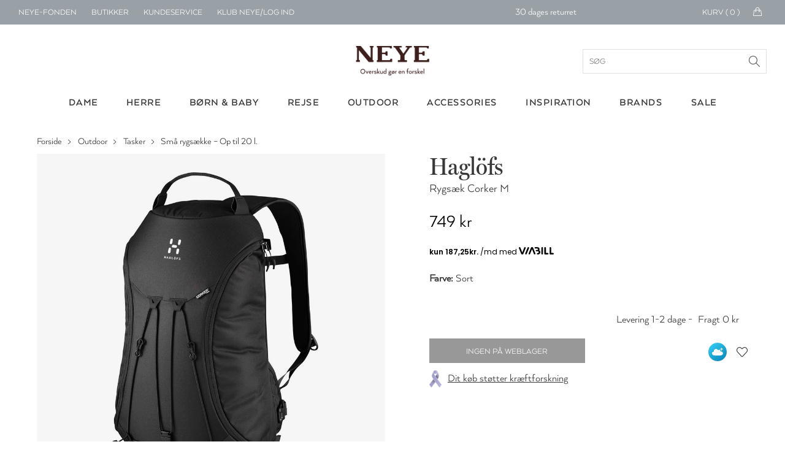

--- FILE ---
content_type: text/html; charset=utf-8
request_url: https://www.neye.dk/haglofs-rygsaek-corker-m-id-13612100000/
body_size: 283953
content:

<!DOCTYPE html>
<html data-isdevelopment="False">
<head>

        <script>
            window.dataLayer = window.dataLayer || [];
            function gtag() { dataLayer.push(arguments); }

            gtag('consent', 'default', {
                'ad_storage': 'denied',
                'ad_user_data': 'denied',
                'ad_personalization': 'denied',
                'analytics_storage': 'denied',
                'wait_for_update': 500
            });

            gtag('set', 'ads_data_redaction', true);
        </script>

        <script preload id="CookieConsent" src="https://policy.app.cookieinformation.com/uc.js" data-culture="da" type="text/javascript" data-gcm-version="2.0" async></script>

        <!-- Google Tag Manager -->
        <script>
            !function () { "use strict"; function l(e) { for (var t = e, r = 0, n = document.cookie.split(";"); r < n.length; r++) { var o = n[r].split("="); if (o[0].trim() === t) return o[1] } } function s(e) { return localStorage.getItem(e) } function u(e) { return window[e] } function d(e, t) { e = document.querySelector(e); return t ? null == e ? void 0 : e.getAttribute(t) : null == e ? void 0 : e.textContent } var e = window, t = document, r = "script", n = "dataLayer", o = "N2VNF9", a = "https://ss.neye.dk", i = "", c = "znpscaru", E = "stapeUserId", I = "", v = "", g = !1; try { var g = !!E && (m = navigator.userAgent, !!(m = new RegExp("Version/([0-9._]+)(.*Mobile)?.*Safari.*").exec(m))) && 16.4 <= parseFloat(m[1]), A = "stapeUserId" === E, f = g && !A ? function (e, t, r) { void 0 === t && (t = ""); var n = { cookie: l, localStorage: s, jsVariable: u, cssSelector: d }, t = Array.isArray(t) ? t : [t]; if (e && n[e]) for (var o = n[e], a = 0, i = t; a < i.length; a++) { var c = i[a], c = r ? o(c, r) : o(c); if (c) return c } else console.warn("invalid uid source", e) }(E, I, v) : void 0; g = g && (!!f || A) } catch (e) { console.error(e) } var m = e, E = (m[n] = m[n] || [], m[n].push({ "gtm.start": (new Date).getTime(), event: "gtm.js" }), t.getElementsByTagName(r)[0]), I = "dataLayer" === n ? "" : "&l=" + n, v = f ? "&bi=" + encodeURIComponent(f) : "", A = t.createElement(r), e = g ? "kp" + c : c, n = !g && i ? i : a; A.async = !0, A.src = n + "/" + e + ".js?st=" + o + I + v + "", null != (f = E.parentNode) && f.insertBefore(A, E) }();
            dataLayer.push({
                'storeID': '60'
            });
        </script>
        <!-- End Google Tag Manager -->

    <title>Hagl&#xF6;fs Rygs&#xE6;k Corker M - Shop online hos NEYE</title>



    <meta name="title" content="Hagl&#xF6;fs Rygs&#xE6;k Corker M - Shop online hos NEYE">
    <meta name="description" content="Innovativ rygs&#xE6;k fra Hagl&#xF6;fs fremstillet i genbrugsmateriale. Rygs&#xE6;kken har en smart side&#xE5;bning og en polstret toplomme. Rygs&#xE6;kken har derudover en n&#xF8;">
    <link rel="canonical" href="https://www.neye.dk/haglofs-rygsaek-corker-m-id-13612100000/">

    <script>
(function(){if(!window.chatbase||window.chatbase("getState")!=="initialized"){window.chatbase=(...arguments)=>{if(!window.chatbase.q){window.chatbase.q=[]}window.chatbase.q.push(arguments)};window.chatbase=new Proxy(window.chatbase,{get(target,prop){if(prop==="q"){return target.q}return(...args)=>target(prop,...args)}})}const onLoad=function(){const script=document.createElement("script");script.src="https://www.chatbase.co/embed.min.js";script.id="nYgqEqwqPopwEZbM1G0Nv";script.domain="www.chatbase.co";document.body.appendChild(script)};if(document.readyState==="complete"){onLoad()}else{window.addEventListener("load",onLoad)}})();
</script>

    <link rel="stylesheet" href="/css/bundle.css?v=DCD_SIBYlP5ZfFkV0Skw-xU5MGg" />
    <link rel="apple-touch-icon" href="/Static/gfx/apple-touch-icon.png">
    <link rel="apple-touch-icon-precomposed" href="/Static/gfx/apple-touch-icon.png">
    <link rel="icon" type="image/png" sizes="32x32" href="/Static/gfx/favicon-32x32.png">
    <link rel="icon" type="image/png" sizes="16x16" href="/Static/gfx/favicon-16x16.png">
    <link rel="mask-icon" href="/Static/gfx/safari-pinned-tab.svg" color="#3e1f1e">
    <link rel="shortcut icon" href="/Static/gfx/favicon.ico">
    <meta name="msapplication-config" content="~/Static/gfx/browserconfig.xml">
    <meta name="theme-color" content="#ffffff">
    <meta name="google-site-verification" content="aRA-hSWhIW9ZK8y90s_ZqyckDnFBkxzrc1GePb7mHeM" />
    <meta name="viewport" content="width=device-width, initial-scale=1, maximum-scale=1">

    <link rel="preconnect" href="https://www.googletagmanager.com" />
    <link rel="preconnect" href="https://connect.facebook.net" />

    <script src="https://unpkg.com/aos@2.3.1/dist/aos.js" defer></script>
    <link href="https://unpkg.com/aos@2.3.1/dist/aos.css" rel="stylesheet" />

    <script src="/Static/js/nobundle/jquery-3.2.1.min.js"></script>

    <!-- recaptcha -->
        <script src="https://www.google.com/recaptcha/api.js?render=6LfhfOMnAAAAAFYc6MNrCUgTJUkN0j9AVtqa4h3t" async defer></script>

    <!-- Raptor Script -->

        <script>

            window.raptor || (window.raptor = { q: [{ event: "trackevent", params: { p1: "pageview" } }], push: function (event, params, options) { this.q.push({ event: event, params: params, options: options }) }, customerId: "6399" });
        </script>

        <script>
            (function (d, t) {
                var g = d.createElement(t),
                    s = d.getElementsByTagName(t)[0];

                g.src = "/Static/js/nobundle/raptor-3.0.min.js";
                g.async = !0;
                s.parentNode.insertBefore(g, s);

                function initializeRaptor() {
                    if (window.raptor && window.raptor.parameterNames) {
                        window.raptor.parameterNames.host = "https://sst.neye.dk/api/ForwardTrackingEvent";
                        window.raptor.serverSideTracking = true;
                        window.raptor.handleCookies();
                        window.raptor.isReady = true;
                        window.raptor.executeQueue();
                    } else {
                        console.log("Raptor-objektet er ikke indlæst korrekt. - Prøver igen");
                        window.setTimeout(() => { initializeRaptor();}, 1000);
                    }
                }

                if (true) {
                    document.addEventListener('RAPTOR_COOKIES_READY', function() {
                        initializeRaptor();
                    });
                }

            })(document, "script");
        </script>


        <script type="application/javascript" src="https://storage.googleapis.com/gowish-button-prod/js/gowish-iframe.js" data-use-btn="true" id="gowish-iframescript" defer></script>
        <link rel="stylesheet" href="https://storage.googleapis.com/gowish-button-prod/css/gowish-iframe.css" />

    <script>"use strict";var _raptor={_queue:[],processQueue:function(){console.log("processing raptor queue");var n=[..._raptor._queue];_raptor._queue=[];n.forEach(n=>{switch(n.event){case"trackEvent":_raptor.trackEvent(n.params);break;case"addClickHandlers":_raptor.addClickHandlers(n.params.trackingId,n.params.methodName)}})},trackEvent:function(n){_raptor._queue.length>0&&_raptor.processQueue();var t=n.eventType,i=t===void 0?"":t,r=n.productId,w=r===void 0?"":r,u=n.productName,b=u===void 0?"":u,f=n.categoryPath,k=f===void 0?"":f,e=n.subtotal,d=e===void 0?"":e,o=n.currency,g=o===void 0?"":o,s=n.userId,nt=s===void 0?"":s,h=n.brandId,tt=h===void 0?"":h,c=n.contentId,it=c===void 0?"":c,l=n.basketContent,rt=l===void 0?"":l,a=n.basketId,ut=a===void 0?"":a,v=n.shopId,ft=v===void 0?"":v,y=n.externalUserId,et=y===void 0?"":y,p=n.itemPrice,ot=p===void 0?"":p;typeof raptor!="undefined"?(console.log("tracking "+i),raptor.push("trackEvent",{p1:i,p2:w,p3:b,p4:k,p5:d,p6:g,p7:nt,p8:tt,p9:it,p10:rt,p11:ut,p12:ft,p13:et,p14:ot})):(_raptor._queue.push({event:"trackEvent",params:n}),console.warn("raptor is undefined"))},trackVisitProductEvent:function(n,t,i,r,u){var f={eventType:"Visit",productId:n,categoryPath:t,productName:i,brandId:r,itemPrice:u};_raptor.trackEvent(f)},trackVisitContentEvent:function(n){var t={eventType:"Visit",contentId:n};_raptor.trackEvent(t)},trackBasketEvent:function(n,t){var i={eventType:"Basket",basketContent:n,basketId:t};_raptor.trackEvent(i)},addClickHandler:function(n,t){raptor!=="undefined"?(_raptor._queue.length>0&&_raptor.processQueue(),console.log("test"),raptor.addClickHandlers("#"+n,{methodName:t})):(_raptor._queue.push({event:"addClickHandlers",params:{trackingId:n,methodName:t}}),console.warn("raptor is undefined"))},addClickHandlers:function(n,t){typeof raptor!="undefined"?$("#"+n).find(".product-tile-link").click(function(){var n=$(this).data("raptorrecommendation"),i;typeof n!="undefined"&&n!==null&&n!==""&&(i=$(this).attr("href"),raptor.push("trackEvent",{p1:"itemclick",p2:n.split(":")[1].toString()},{moduleName:t,redirectUrl:i}))}):_raptor._queue.push({event:"addClickHandlers",params:{trackingId:n,methodName:t}})},fillRaptorBanners:function(){var n=$(".raptor-block");n.length!=0&&$.each(n,function(n,t){var t=$(t),f=$("#current-language").text(),i=t.data("block-reference"),r=t.data("raptor-params"),u;i!==undefined&&r!==undefined&&(u=window.location.origin+"/API/RaptorBannerApi/GetRaptorBannerString?raptorBlockReference="+i+"&language="+f+"&parameters="+encodeURIComponent(r),$.ajax({url:u,type:"GET","async":!0,success:function(n){n&&n.raptorBanner&&(t.replaceWith(n.raptorBanner),initCarousels(),updateDynamicContent())}}))})}};"use strict";const _segmentationHandler={getCookie:function(n){for(var t,r=n+"=",f=decodeURIComponent(document.cookie),u=f.split(";"),i=0;i<u.length;i++){for(t=u[i];t.charAt(0)==" ";)t=t.substring(1);if(t.indexOf(r)==0)return t.substring(r.length,t.length)}return""},setCookie:function(n,t,i){var r=new Date,u;r.setTime(r.getTime()+i*864e5);u="expires="+r.toUTCString();document.cookie=n+"="+t+";"+u+";path=/"},redirect:function(n){var i=navigator.userAgent.toLowerCase(),r=i.indexOf("msie")!==-1,u=parseInt(i.substr(4,2),10),t;r&&u<9?(t=document.createElement("a"),t.href=n,document.body.appendChild(t),t.click()):window.location.href=n}},UserManager={getCookieValue(n){const t=`${n}=`,i=decodeURIComponent(document.cookie),r=i.split(";");for(let n of r)if(n=n.trim(),n.startsWith(t))return n.substring(t.length);return null},hasRole(n){const t=this.getCookieValue("neyeuser");if(t){const i=t.split(",").map(n=>n.trim());return i.includes(n)}return!1},isClubNeyeLoggedIn(){return this.hasRole("cm")},isAuthenticated(){return this.hasRole("anonymous")},isClerk(){return this.hasRole("clerk")},isEmployee(){return this.hasRole("employee")},canSearchCustomer(){return this.hasRole("customersearch")},isClubNeyeAdmin(){return this.hasRole("shop")},isPickupInStoreAdmin(){return this.hasRole("pickup")}}</script>

    <script type="text/javascript" language="javascript">
        const segmentCookieDuration = Number(10) || 1;
        const segmentCookieName = "FrontPageTypeCookie";
        const segmentationCookie = _segmentationHandler.getCookie(segmentCookieName);
        const segmentNames = ["Dame", "Herre", "Børn"];
    </script>
    <script src="/js/topscripts.js?v=p4QVPNRF4uftf5oxmcD4_vywVV0"></script>

    <link rel="preconnect" href="https://fonts.gstatic.com/" crossorigin />
    <link href="https://fonts.googleapis.com/css2?family=Baskervville:ital@0;1&family=Thasadith:ital,wght@0,400;0,700;1,400;1,700&family=Rochester&Shadows+Into+Light+Two&family=Fredericka+the+Great&family=Cutive+Mono&family=Source+Serif+Pro:ital,wght@0,400;0,700;1,400;1,700&family=Poiret+One&family=Elsie&family=Playball&family=Crafty+Girls&family=Yantramanav:wght@400;700&family=GFS+Didot&family=Abril+Fatface&family=Aleo:ital,wght@0,400;0,700;1,400;1,700&family=Allura&family=Arima+Madurai:wght@400;700&family=Balsamiq+Sans:ital,wght@0,400;0,700;1,400;1,700&family=Calistoga&family=Cherry+Swash:wght@400;700&family=Flamenco&family=Fredoka+One&family=Love+Ya+Like+A+Sister&family=Montserrat+Subrayada:wght@400;700&family=Noto+Serif:ital,wght@0,400;0,700;1,400;1,700&family=Petit+Formal+Script&display=swap" rel="stylesheet" />


    <link rel="preload" as="font" href="/Static/fonts/1330842/2412d1e5-20bf-4668-80d3-27654748c3bb.woff2" crossorigin />
    <link rel="prefetch" as="font" href="/Static/fonts/1330842/351b6021-41ff-45e0-b97b-247b8b9ab0c6.woff" crossorigin />
    <link rel="prefetch" as="font" href="/Static/fonts/1330842/4c202f8c-10f7-4991-83e6-404c717a846d.ttf" crossorigin />

    <link rel="preload" as="font" href="/Static/fonts/1330818/8e6032e4-7f0a-4e56-b9fa-6ec7b1f46fc0.woff2" crossorigin />
    <link rel="prefetch" as="font" href="/Static/fonts/1330818/c0f55d3b-353e-417c-9b91-bbeb1a6b8116.woff" crossorigin />
    <link rel="prefetch" as="font" href="/Static/fonts/1330818/23f2f813-2f11-4a0c-8b2e-e20da72e2470.ttf" crossorigin />

</head>
<body>

        <script data-environment="production" data-client-id="klarna_live_client_M21pRDkvRmFiSSRFRTZhV0RhP0JYZy1XaWgtLyQkYXMsYjM4YWZmZDEtMjFhNS00MTNhLWE1ZTktMGJhMjY0ZmQzMjk1LDEsU3IvWUhFS0U4L1NqTHlrbUtiWXRJQStLd2pjN0dVbE5nQWJINHJBcVJTZz0" src="https://js.klarna.com/web-sdk/v1/klarna.js" async>
        </script>
        <div id="current-language" hidden>da</div>
        <div id="current-market" hidden>DEFAULT</div>
            <!--Google Tag Manager(noscript)-->
            <noscript>
                <iframe src="https://ss.neye.dk/ns.html?id=GTM-N2VNF9" height="0" width="0"
                        style="display:none;visibility:hidden"></iframe>
            </noscript>
            <!--End Google Tag Manager(noscript)-->

    
<div id="mobileMenuOverlay"></div>
<div id="menuOverlay"></div>
<div id="addToBasketOverlay" class="hideoverlay"></div>
<div class="header">
        <div id="js-mobile-usp-module" class="js-mobile-usp-module mobile-usp only-on-tablet" data-usp="{&quot;bgColor&quot;:&quot;#99a1a7&quot;,&quot;textColor&quot;:&quot;#ffffff&quot;,&quot;links&quot;:[{&quot;href&quot;:&quot;/levering/&quot;,&quot;text&quot;:&quot;Levering 1-2 hverdage&quot;,&quot;title&quot;:&quot;Levering 1-2 hverdage&quot;},{&quot;href&quot;:&quot;/levering/&quot;,&quot;text&quot;:&quot;Fri fragt over 499 kr.&quot;,&quot;title&quot;:&quot;fragt&quot;},{&quot;href&quot;:&quot;/levering/&quot;,&quot;text&quot;:&quot;Click \u0026 collect&quot;,&quot;title&quot;:&quot;Click \u0026 collect&quot;},{&quot;href&quot;:&quot;/levering/&quot;,&quot;text&quot;:&quot;30 dages returret&quot;,&quot;title&quot;:&quot;30 dages returret&quot;}]}">
            <div class="mobile-usp-list" style="background-color: #99a1a7; color: #ffffff;">
                <a href=/levering/><div class="usp-link-text">Levering 1-2 hverdage</div></a>
            </div>
        </div>
    <div class="top-menu">
        <ul class="menu-links hide-on-tablet">
            <li class="neyefonden js-user-specific-content" data-user-role-hide="pickup">
                <a href="/blog/neye-fonden/">NEYE-Fonden</a>
            </li>
            <li>
                <a href="/neyes-butikker/">Butikker</a>
            </li>
            <li>
                <a href="/kundeservice/">Kundeservice</a>
            </li>
            <li id="customer-lookup-menu-item" class="js-user-specific-content hidden" data-user-role-show="customersearch">
                <a href="/kundeopslag/">Find kunde</a>
            </li>
            <li id="logout-menu-item" class="js-user-specific-content hidden" data-user-role-show="cm,clerk,employee" data-user-role-hide="shop">
                <a href="/min-profil/">Min profil</a>
            </li>
            <li class="js-user-specific-content hidden" data-user-role-show="cm,clerk,employee" data-user-role-hide="shop">
                <a href="" name="logout">Log ud</a>
            </li>

            <li id="create-customer-menu-item" class="js-user-specific-content hidden" data-user-role-show="clerk,employee">
                <a href="/klubneye/signup/">Opret Kunde</a>
            </li>

            <li id="same-day-pickup-menu-item" class="js-user-specific-content hidden" data-user-role-show="pickup">
                <a href="/hent-i-butik-ordreoversigt/">Hent-i-butik</a>
            </li>

            <li id="login-menu-item " class="js-user-specific-content hidden" data-user-role-show="anonymous">
                <a href="/klubneye/">Klub NEYE/Log ind</a>
            </li>



        </ul>
        <div class="logo only-on-tablet">
            <a href="/">

    <picture class="header-lazy PartialPageBannerImage">
        <source media="(max-width: 559px)"
                sizes="100vw"
                type="image/webp"
                srcset="
                    https://neye-cdn-f4ekdvgdcgeuebcr.a02.azurefd.net/globalassets/logoer-og-ikoner/logo-mobile.png?width=300&format=webp 300w,
                    https://neye-cdn-f4ekdvgdcgeuebcr.a02.azurefd.net/globalassets/logoer-og-ikoner/logo-mobile.png?width=500&format=webp 500w,
                    https://neye-cdn-f4ekdvgdcgeuebcr.a02.azurefd.net/globalassets/logoer-og-ikoner/logo-mobile.png?width=700&format=webp 700w,
                    https://neye-cdn-f4ekdvgdcgeuebcr.a02.azurefd.net/globalassets/logoer-og-ikoner/logo-mobile.png?width=900&format=webp 900w,
                    https://neye-cdn-f4ekdvgdcgeuebcr.a02.azurefd.net/globalassets/logoer-og-ikoner/logo-mobile.png?width=1100&format=webp 1100w">

        <source media="(max-width: 559px)"
                sizes="100vw"
                type="image/jpg"
                srcset="
                        https://neye-cdn-f4ekdvgdcgeuebcr.a02.azurefd.net/globalassets/logoer-og-ikoner/logo-mobile.png?width=300 300w,
                        https://neye-cdn-f4ekdvgdcgeuebcr.a02.azurefd.net/globalassets/logoer-og-ikoner/logo-mobile.png?width=500 500w,
                        https://neye-cdn-f4ekdvgdcgeuebcr.a02.azurefd.net/globalassets/logoer-og-ikoner/logo-mobile.png?width=700 700w,
                        https://neye-cdn-f4ekdvgdcgeuebcr.a02.azurefd.net/globalassets/logoer-og-ikoner/logo-mobile.png?width=900 900w,
                        https://neye-cdn-f4ekdvgdcgeuebcr.a02.azurefd.net/globalassets/logoer-og-ikoner/logo-mobile.png?width=1100 1100w">

        <source media="(min-width: 560px)"
                sizes="50vw"
                type="image/webp"
                srcset="
                        https://neye-cdn-f4ekdvgdcgeuebcr.a02.azurefd.net/globalassets/logoer-og-ikoner/logo-mobile.png?width=400&format=webp 400w,
                        https://neye-cdn-f4ekdvgdcgeuebcr.a02.azurefd.net/globalassets/logoer-og-ikoner/logo-mobile.png?width=800&format=webp 800w,
                        https://neye-cdn-f4ekdvgdcgeuebcr.a02.azurefd.net/globalassets/logoer-og-ikoner/logo-mobile.png?width=1200&format=webp 1200w,
                        https://neye-cdn-f4ekdvgdcgeuebcr.a02.azurefd.net/globalassets/logoer-og-ikoner/logo-mobile.png?width=1400&format=webp 1400w,
                        https://neye-cdn-f4ekdvgdcgeuebcr.a02.azurefd.net/globalassets/logoer-og-ikoner/logo-mobile.png?width=1800&format=webp 1800w,
                        https://neye-cdn-f4ekdvgdcgeuebcr.a02.azurefd.net/globalassets/logoer-og-ikoner/logo-mobile.png?width=2000&format=webp 2000w" />

        <source media="(min-width: 768px)"
                sizes="50vw"
                type="image/jpg"
                srcset="
                            https://neye-cdn-f4ekdvgdcgeuebcr.a02.azurefd.net/globalassets/logoer-og-ikoner/logo-mobile.png?width=400 400w,
                            https://neye-cdn-f4ekdvgdcgeuebcr.a02.azurefd.net/globalassets/logoer-og-ikoner/logo-mobile.png?width=800 800w,
                            https://neye-cdn-f4ekdvgdcgeuebcr.a02.azurefd.net/globalassets/logoer-og-ikoner/logo-mobile.png?width=1200 1200w,
                            https://neye-cdn-f4ekdvgdcgeuebcr.a02.azurefd.net/globalassets/logoer-og-ikoner/logo-mobile.png?width=1400 1400w,
                            https://neye-cdn-f4ekdvgdcgeuebcr.a02.azurefd.net/globalassets/logoer-og-ikoner/logo-mobile.png?width=1800 1800w,
                            https://neye-cdn-f4ekdvgdcgeuebcr.a02.azurefd.net/globalassets/logoer-og-ikoner/logo-mobile.png?width=2000 2000w" />

        <img class="header-lazy" loading="lazy"
             src="https://neye-cdn-f4ekdvgdcgeuebcr.a02.azurefd.net/globalassets/logoer-og-ikoner/logo-mobile.png?width=500"
             alt="NEYE online butik - Alt i m&#xE6;rke tasker, rygs&#xE6;kke, kufferter, punge og accessories til ham og hende"
             title="NEYE online butik - Alt i m&#xE6;rke tasker, rygs&#xE6;kke, kufferter, punge og accessories til ham og hende">
    </picture>
    <noscript>
        <img class="header-lazy" loading="lazy" src="https://neye-cdn-f4ekdvgdcgeuebcr.a02.azurefd.net/globalassets/logoer-og-ikoner/logo-mobile.png?width=500&format=webp" alt="NEYE online butik - Alt i m&#xE6;rke tasker, rygs&#xE6;kke, kufferter, punge og accessories til ham og hende" />
    </noscript>
            </a>
        </div>
        <div id="logo-small" class="hide-on-tablet hidden">
            <a href="/">

    <picture class=" PartialPageBannerImage">
        <source media="(max-width: 559px)"
                sizes="100vw"
                type="image/webp"
                srcset="
                    https://neye-cdn-f4ekdvgdcgeuebcr.a02.azurefd.net/globalassets/logoer-og-ikoner/logo-white.png?width=300&format=webp 300w,
                    https://neye-cdn-f4ekdvgdcgeuebcr.a02.azurefd.net/globalassets/logoer-og-ikoner/logo-white.png?width=500&format=webp 500w,
                    https://neye-cdn-f4ekdvgdcgeuebcr.a02.azurefd.net/globalassets/logoer-og-ikoner/logo-white.png?width=700&format=webp 700w,
                    https://neye-cdn-f4ekdvgdcgeuebcr.a02.azurefd.net/globalassets/logoer-og-ikoner/logo-white.png?width=900&format=webp 900w,
                    https://neye-cdn-f4ekdvgdcgeuebcr.a02.azurefd.net/globalassets/logoer-og-ikoner/logo-white.png?width=1100&format=webp 1100w">

        <source media="(max-width: 559px)"
                sizes="100vw"
                type="image/jpg"
                srcset="
                        https://neye-cdn-f4ekdvgdcgeuebcr.a02.azurefd.net/globalassets/logoer-og-ikoner/logo-white.png?width=300 300w,
                        https://neye-cdn-f4ekdvgdcgeuebcr.a02.azurefd.net/globalassets/logoer-og-ikoner/logo-white.png?width=500 500w,
                        https://neye-cdn-f4ekdvgdcgeuebcr.a02.azurefd.net/globalassets/logoer-og-ikoner/logo-white.png?width=700 700w,
                        https://neye-cdn-f4ekdvgdcgeuebcr.a02.azurefd.net/globalassets/logoer-og-ikoner/logo-white.png?width=900 900w,
                        https://neye-cdn-f4ekdvgdcgeuebcr.a02.azurefd.net/globalassets/logoer-og-ikoner/logo-white.png?width=1100 1100w">

        <source media="(min-width: 560px)"
                sizes="50vw"
                type="image/webp"
                srcset="
                        https://neye-cdn-f4ekdvgdcgeuebcr.a02.azurefd.net/globalassets/logoer-og-ikoner/logo-white.png?width=400&format=webp 400w,
                        https://neye-cdn-f4ekdvgdcgeuebcr.a02.azurefd.net/globalassets/logoer-og-ikoner/logo-white.png?width=800&format=webp 800w,
                        https://neye-cdn-f4ekdvgdcgeuebcr.a02.azurefd.net/globalassets/logoer-og-ikoner/logo-white.png?width=1200&format=webp 1200w,
                        https://neye-cdn-f4ekdvgdcgeuebcr.a02.azurefd.net/globalassets/logoer-og-ikoner/logo-white.png?width=1400&format=webp 1400w,
                        https://neye-cdn-f4ekdvgdcgeuebcr.a02.azurefd.net/globalassets/logoer-og-ikoner/logo-white.png?width=1800&format=webp 1800w,
                        https://neye-cdn-f4ekdvgdcgeuebcr.a02.azurefd.net/globalassets/logoer-og-ikoner/logo-white.png?width=2000&format=webp 2000w" />

        <source media="(min-width: 768px)"
                sizes="50vw"
                type="image/jpg"
                srcset="
                            https://neye-cdn-f4ekdvgdcgeuebcr.a02.azurefd.net/globalassets/logoer-og-ikoner/logo-white.png?width=400 400w,
                            https://neye-cdn-f4ekdvgdcgeuebcr.a02.azurefd.net/globalassets/logoer-og-ikoner/logo-white.png?width=800 800w,
                            https://neye-cdn-f4ekdvgdcgeuebcr.a02.azurefd.net/globalassets/logoer-og-ikoner/logo-white.png?width=1200 1200w,
                            https://neye-cdn-f4ekdvgdcgeuebcr.a02.azurefd.net/globalassets/logoer-og-ikoner/logo-white.png?width=1400 1400w,
                            https://neye-cdn-f4ekdvgdcgeuebcr.a02.azurefd.net/globalassets/logoer-og-ikoner/logo-white.png?width=1800 1800w,
                            https://neye-cdn-f4ekdvgdcgeuebcr.a02.azurefd.net/globalassets/logoer-og-ikoner/logo-white.png?width=2000 2000w" />

        <img class="" loading="lazy"
             src="https://neye-cdn-f4ekdvgdcgeuebcr.a02.azurefd.net/globalassets/logoer-og-ikoner/logo-white.png?width=500"
             alt=""
             title="">
    </picture>
    <noscript>
        <img class="" loading="lazy" src="https://neye-cdn-f4ekdvgdcgeuebcr.a02.azurefd.net/globalassets/logoer-og-ikoner/logo-white.png?width=500&format=webp" alt="" />
    </noscript>
            </a>
        </div>
            <div id="js-topmenu-usp-module" class="js-topmenu-usp-module hide-on-mobile" data-usp="{&quot;bgColor&quot;:&quot;#99a1a7&quot;,&quot;textColor&quot;:&quot;#ffffff&quot;,&quot;links&quot;:[{&quot;href&quot;:&quot;/levering/&quot;,&quot;text&quot;:&quot;Levering 1-2 hverdage&quot;,&quot;title&quot;:&quot;Levering 1-2 hverdage&quot;},{&quot;href&quot;:&quot;/levering/&quot;,&quot;text&quot;:&quot;Fri fragt over 499 kr.&quot;,&quot;title&quot;:&quot;fragt&quot;},{&quot;href&quot;:&quot;/levering/&quot;,&quot;text&quot;:&quot;Click \u0026 collect&quot;,&quot;title&quot;:&quot;Click \u0026 collect&quot;},{&quot;href&quot;:&quot;/levering/&quot;,&quot;text&quot;:&quot;30 dages returret&quot;,&quot;title&quot;:&quot;30 dages returret&quot;}]}"></div>
        <div id="menu-mini-cart">
            <div class="quantity-text hide-on-tablet">Kurv ( <span id="header-basket-amount">0</span> )</div>
            <div class="mini-cart-icon hide-on-tablet">
                <i class="icon-handbag icons"></i>
            </div>
            <a href="/kurv/" class="mini-cart-icon only-on-tablet">
                <i class="icon-handbag icons"></i>
                <span class="mobile-header-basket-amount hidden">0</span>
            </a>
        </div>
        <div id="search-link" class="hidden js-typeahead-module-topmenu">
            <i class="toggle-search search-icon"><span></span></i>
            <form id="searchFormTopMenu">
                <input id="searchFormTopMenu_TextBox" type="text" class="menu-search-input" />
                <i id="searchFormTopMenu_Icon" class="search-icon"></i>
            </form>
        </div>
        <div id="profile-link" class="profile">
            <img src="/Static/gfx/Min-Profil.svg" />
        </div>
        <div id="favorite-link" class="favorite add-to-wishlist only-on-tablet">
            <i class="icon-heart icons"><span></span></i>
            <img class="heart-icon" src="/Static/gfx/hjerte_fuldfarve.svg" />
        </div>
    </div>
    <div class="main-menu">
        <div class="logo hide-on-tablet">
            <a href="/">
                        <img title="" alt="NEYE online butik - Alt i m&#xE6;rke tasker, rygs&#xE6;kke, kufferter, punge og accessories til ham og hende" src="/globalassets/logoer-og-ikoner/logo.png" />
            </a>
            <form id="searchForm" class="js-typeahead-module-header" action="/search/" method="get">
                <input id="searchForm_TextBox" type="text" placeholder="S&#xF8;g">
                <div id="searchForm_Icon" class="search-icon"></div>
            </form>
        </div>
        <div class="typeahead-overlay js-typeahead-overlay"
             data-placeholder-text="S&#xF8;g"
             data-typeahead-config="{&quot;queryBlocks&quot;:{&quot;blogpages&quot;:{&quot;headerLabel&quot;:&quot;Indhold&quot;,&quot;query&quot;:&quot;*:*&quot;,&quot;queryCollection&quot;:&quot;30660&quot;},&quot;categories&quot;:{&quot;headerLabel&quot;:&quot;Kategorier&quot;,&quot;query&quot;:&quot;*:*&quot;,&quot;queryCollection&quot;:&quot;30657&quot;},&quot;brands&quot;:{&quot;headerLabel&quot;:&quot;Brands&quot;,&quot;query&quot;:&quot;*:*&quot;,&quot;queryCollection&quot;:&quot;30658&quot;},&quot;products&quot;:{&quot;headerLabel&quot;:&quot;Produkter&quot;,&quot;query&quot;:&quot;*:*&quot;,&quot;queryCollection&quot;:&quot;30659&quot;}}}"></div>
        <div class="level-1">
            <div class="container">
                    <ul class="col-12">
                                <li class="menu-button hoverable">

    <a href="/dame/">
        <div class="menu-header">Dame</div>
    </a>

<div class="level-2">
    
<div class="container"><div class="menu-column">
    <a class="header" href="/dametasker/">Tasker</a>

    <a href="/baeltetasker-dame/">B&#xE6;ltetasker</a>
    <a href="/clutch-tasker-dame/">Clutch</a>
    <a href="/computertasker-mapper-dame/">Computertasker &amp; mapper</a>
    <a href="/crossbody-tasker-dame/">Crossbody</a>
    <a href="/haandtasker-dame/">H&#xE5;ndtasker</a>
    <a href="/indkoebsvogne-og-indkoebskurve/">Indk&#xF8;bsvogne &amp; indk&#xF8;bskurve</a>
    <a href="/shopper-tasker-dame/">Shoppere</a>
    <a href="/skuldertasker-dame/">Skuldertasker</a>
    <a href="/sling-bags-dame/">Sling bags</a>
    <a href="/sportstasker-rejsetasker-dame/">Sportstasker &amp; rejsetasker</a>
    <a href="/strandtasker-dame/">Strandtasker</a>
    <a href="/toilettasker/?filter=TargetGroups:%22Dame%22&amp;sort=scoredesc">Toilettasker &amp; kosmetikpunge</a>
    <a href="/tote-bags-dame/">Tote bags</a>
</div><div class="menu-column">
    <a class="header" href="/accessories-tilbehoer/?filter=TargetGroups:%22Dame%22&amp;sort=scoredesc">Accessories</a>

    <a href="/baelter/?filter=TargetGroups:%22Dame%22&amp;sort=scoredesc">B&#xE6;lter</a>
    <a href="/handsker/?filter=TargetGroups:%22Dame%22&amp;sort=scoredesc">Handsker</a>
    <a href="/hjemmesko/?filter=TargetGroups:%22Dame%22&amp;sort=scoredesc">Hjemmesko</a>
    <a href="/huer-hatte/?filter=TargetGroups:%22Dame%22&amp;sort=scoredesc">Huer &amp; hatte</a>
    <a href="/smykker/">Smykker</a>
    <a href="/smykkeskrin/">Smykkeskrin</a>
    <a href="/stroemper/">Str&#xF8;mper</a>
</div><div class="menu-column">
    <a class="header" href="/punge-kortholdere-dame/">Punge</a>

    <a href="/kortholdere-dame/">Kortholder</a>
    <a href="/noeglepunge-dame/">N&#xF8;glepunge</a>
    <a href="/punge-dame/">Punge</a>
</div><div class="menu-column">

<a href="/tilbudsside/?filter=TargetGroups:%22Dame%22&amp;sort=scoredesc">
	<div class="header">Tilbud - Dame</div>
	<div class="menu-image">

    <picture class=" PartialPageBannerImage">
        <source media="(max-width: 559px)"
                sizes="100vw"
                type="image/webp"
                srcset="
                    https://neye-cdn-f4ekdvgdcgeuebcr.a02.azurefd.net/globalassets/forside/dropdown/2026/w04-2026-drop-down-544x300-tasker-final-sale.jpg?width=300&format=webp 300w,
                    https://neye-cdn-f4ekdvgdcgeuebcr.a02.azurefd.net/globalassets/forside/dropdown/2026/w04-2026-drop-down-544x300-tasker-final-sale.jpg?width=500&format=webp 500w,
                    https://neye-cdn-f4ekdvgdcgeuebcr.a02.azurefd.net/globalassets/forside/dropdown/2026/w04-2026-drop-down-544x300-tasker-final-sale.jpg?width=700&format=webp 700w,
                    https://neye-cdn-f4ekdvgdcgeuebcr.a02.azurefd.net/globalassets/forside/dropdown/2026/w04-2026-drop-down-544x300-tasker-final-sale.jpg?width=900&format=webp 900w,
                    https://neye-cdn-f4ekdvgdcgeuebcr.a02.azurefd.net/globalassets/forside/dropdown/2026/w04-2026-drop-down-544x300-tasker-final-sale.jpg?width=1100&format=webp 1100w">

        <source media="(max-width: 559px)"
                sizes="100vw"
                type="image/jpg"
                srcset="
                        https://neye-cdn-f4ekdvgdcgeuebcr.a02.azurefd.net/globalassets/forside/dropdown/2026/w04-2026-drop-down-544x300-tasker-final-sale.jpg?width=300 300w,
                        https://neye-cdn-f4ekdvgdcgeuebcr.a02.azurefd.net/globalassets/forside/dropdown/2026/w04-2026-drop-down-544x300-tasker-final-sale.jpg?width=500 500w,
                        https://neye-cdn-f4ekdvgdcgeuebcr.a02.azurefd.net/globalassets/forside/dropdown/2026/w04-2026-drop-down-544x300-tasker-final-sale.jpg?width=700 700w,
                        https://neye-cdn-f4ekdvgdcgeuebcr.a02.azurefd.net/globalassets/forside/dropdown/2026/w04-2026-drop-down-544x300-tasker-final-sale.jpg?width=900 900w,
                        https://neye-cdn-f4ekdvgdcgeuebcr.a02.azurefd.net/globalassets/forside/dropdown/2026/w04-2026-drop-down-544x300-tasker-final-sale.jpg?width=1100 1100w">

        <source media="(min-width: 560px)"
                sizes="50vw"
                type="image/webp"
                srcset="
                        https://neye-cdn-f4ekdvgdcgeuebcr.a02.azurefd.net/globalassets/forside/dropdown/2026/w04-2026-drop-down-544x300-tasker-final-sale.jpg?width=400&format=webp 400w,
                        https://neye-cdn-f4ekdvgdcgeuebcr.a02.azurefd.net/globalassets/forside/dropdown/2026/w04-2026-drop-down-544x300-tasker-final-sale.jpg?width=800&format=webp 800w,
                        https://neye-cdn-f4ekdvgdcgeuebcr.a02.azurefd.net/globalassets/forside/dropdown/2026/w04-2026-drop-down-544x300-tasker-final-sale.jpg?width=1200&format=webp 1200w,
                        https://neye-cdn-f4ekdvgdcgeuebcr.a02.azurefd.net/globalassets/forside/dropdown/2026/w04-2026-drop-down-544x300-tasker-final-sale.jpg?width=1400&format=webp 1400w,
                        https://neye-cdn-f4ekdvgdcgeuebcr.a02.azurefd.net/globalassets/forside/dropdown/2026/w04-2026-drop-down-544x300-tasker-final-sale.jpg?width=1800&format=webp 1800w,
                        https://neye-cdn-f4ekdvgdcgeuebcr.a02.azurefd.net/globalassets/forside/dropdown/2026/w04-2026-drop-down-544x300-tasker-final-sale.jpg?width=2000&format=webp 2000w" />

        <source media="(min-width: 768px)"
                sizes="50vw"
                type="image/jpg"
                srcset="
                            https://neye-cdn-f4ekdvgdcgeuebcr.a02.azurefd.net/globalassets/forside/dropdown/2026/w04-2026-drop-down-544x300-tasker-final-sale.jpg?width=400 400w,
                            https://neye-cdn-f4ekdvgdcgeuebcr.a02.azurefd.net/globalassets/forside/dropdown/2026/w04-2026-drop-down-544x300-tasker-final-sale.jpg?width=800 800w,
                            https://neye-cdn-f4ekdvgdcgeuebcr.a02.azurefd.net/globalassets/forside/dropdown/2026/w04-2026-drop-down-544x300-tasker-final-sale.jpg?width=1200 1200w,
                            https://neye-cdn-f4ekdvgdcgeuebcr.a02.azurefd.net/globalassets/forside/dropdown/2026/w04-2026-drop-down-544x300-tasker-final-sale.jpg?width=1400 1400w,
                            https://neye-cdn-f4ekdvgdcgeuebcr.a02.azurefd.net/globalassets/forside/dropdown/2026/w04-2026-drop-down-544x300-tasker-final-sale.jpg?width=1800 1800w,
                            https://neye-cdn-f4ekdvgdcgeuebcr.a02.azurefd.net/globalassets/forside/dropdown/2026/w04-2026-drop-down-544x300-tasker-final-sale.jpg?width=2000 2000w" />

        <img class="" loading="lazy"
             src="https://neye-cdn-f4ekdvgdcgeuebcr.a02.azurefd.net/globalassets/forside/dropdown/2026/w04-2026-drop-down-544x300-tasker-final-sale.jpg?width=500"
             alt="w04-2026-Drop-Down-544x300-tasker-FINAL-SALE.jpg"
             title="w04-2026-Drop-Down-544x300-tasker-FINAL-SALE.jpg">
    </picture>
    <noscript>
        <img class="" loading="lazy" src="https://neye-cdn-f4ekdvgdcgeuebcr.a02.azurefd.net/globalassets/forside/dropdown/2026/w04-2026-drop-down-544x300-tasker-final-sale.jpg?width=500&format=webp" alt="w04-2026-Drop-Down-544x300-tasker-FINAL-SALE.jpg" />
    </noscript>
	</div>
</a>

</div><div class="menu-column">
    <a class="header" href="/rygsaekke-dame/">Rygs&#xE6;kke</a>

    <a href="/rygsaekke-dame/">Rygs&#xE6;kke</a>
</div><div class="menu-column">
    <a class="header" href="/koeb-gavekort/">Gavekort</a>

    <a href="/koeb-gavekort/">Gavekort</a>
</div></div>

        <div class="sub-header">
            <a href="/dame/">G&#xE5; til Forsiden for damer</a>
        </div>
</div>
                                </li>
                                <li class="menu-button hoverable">

    <a href="/herre/">
        <div class="menu-header">Herre</div>
    </a>

<div class="level-2">
    
<div class="container"><div class="menu-column">
    <a class="header" href="/herretasker/">Tasker</a>

    <a href="/baeltetasker-herre/">B&#xE6;ltetasker</a>
    <a href="/computertasker-mapper-herre/">Computertasker &amp; mapper</a>
    <a href="/skuldertasker-herre/">Skuldertasker</a>
    <a href="/sling-bags-herre/">Sling bags</a>
    <a href="/sportstasker-rejsetasker-herre/">Sportstasker &amp; rejsetasker</a>
    <a href="/toilettasker/?filter=TargetGroups:%22Herre%22&amp;sort=scoredesc">Toilettasker</a>
</div><div class="menu-column">
    <a class="header" href="/accessories-tilbehoer/?filter=TargetGroups:%22Herre%22&amp;sort=scoredesc">Accessories</a>

    <a href="/baelter/?filter=TargetGroups:%22Herre%22&amp;sort=scoredesc">B&#xE6;lter</a>
    <a href="/handsker/?filter=TargetGroups:%22Herre%22&amp;sort=scoredesc">Handsker</a>
    <a href="/hjemmesko/?filter=TargetGroups:%22Herre%22&amp;sort=scoredesc">Hjemmesko</a>
    <a href="/huer-hatte/?filter=TargetGroups:%22Herre%22&amp;sort=scoredesc">Huer &amp; hatte</a>
    <a href="/stroemper/?filter=TargetGroups:%22Herre%22&amp;sort=scoredesc">Str&#xF8;mper</a>
</div><div class="menu-column">
    <a class="header" href="/punge-kortholdere-herre/">Punge</a>

    <a href="/kortholdere-herre/">Kortholder</a>
    <a href="/noeglepunge-herre/">N&#xF8;glepunge</a>
    <a href="/punge-herre/">Punge</a>
</div><div class="menu-column">

<a href="/tilbudsside/?filter=TargetGroups:%22Herre%22&amp;sort=scoredesc">
	<div class="header">Tilbud - Herre</div>
	<div class="menu-image">

    <picture class=" PartialPageBannerImage">
        <source media="(max-width: 559px)"
                sizes="100vw"
                type="image/webp"
                srcset="
                    https://neye-cdn-f4ekdvgdcgeuebcr.a02.azurefd.net/globalassets/forside/dropdown/2026/w04-2026-drop-down-544x300-tasker-final-sale.jpg?width=300&format=webp 300w,
                    https://neye-cdn-f4ekdvgdcgeuebcr.a02.azurefd.net/globalassets/forside/dropdown/2026/w04-2026-drop-down-544x300-tasker-final-sale.jpg?width=500&format=webp 500w,
                    https://neye-cdn-f4ekdvgdcgeuebcr.a02.azurefd.net/globalassets/forside/dropdown/2026/w04-2026-drop-down-544x300-tasker-final-sale.jpg?width=700&format=webp 700w,
                    https://neye-cdn-f4ekdvgdcgeuebcr.a02.azurefd.net/globalassets/forside/dropdown/2026/w04-2026-drop-down-544x300-tasker-final-sale.jpg?width=900&format=webp 900w,
                    https://neye-cdn-f4ekdvgdcgeuebcr.a02.azurefd.net/globalassets/forside/dropdown/2026/w04-2026-drop-down-544x300-tasker-final-sale.jpg?width=1100&format=webp 1100w">

        <source media="(max-width: 559px)"
                sizes="100vw"
                type="image/jpg"
                srcset="
                        https://neye-cdn-f4ekdvgdcgeuebcr.a02.azurefd.net/globalassets/forside/dropdown/2026/w04-2026-drop-down-544x300-tasker-final-sale.jpg?width=300 300w,
                        https://neye-cdn-f4ekdvgdcgeuebcr.a02.azurefd.net/globalassets/forside/dropdown/2026/w04-2026-drop-down-544x300-tasker-final-sale.jpg?width=500 500w,
                        https://neye-cdn-f4ekdvgdcgeuebcr.a02.azurefd.net/globalassets/forside/dropdown/2026/w04-2026-drop-down-544x300-tasker-final-sale.jpg?width=700 700w,
                        https://neye-cdn-f4ekdvgdcgeuebcr.a02.azurefd.net/globalassets/forside/dropdown/2026/w04-2026-drop-down-544x300-tasker-final-sale.jpg?width=900 900w,
                        https://neye-cdn-f4ekdvgdcgeuebcr.a02.azurefd.net/globalassets/forside/dropdown/2026/w04-2026-drop-down-544x300-tasker-final-sale.jpg?width=1100 1100w">

        <source media="(min-width: 560px)"
                sizes="50vw"
                type="image/webp"
                srcset="
                        https://neye-cdn-f4ekdvgdcgeuebcr.a02.azurefd.net/globalassets/forside/dropdown/2026/w04-2026-drop-down-544x300-tasker-final-sale.jpg?width=400&format=webp 400w,
                        https://neye-cdn-f4ekdvgdcgeuebcr.a02.azurefd.net/globalassets/forside/dropdown/2026/w04-2026-drop-down-544x300-tasker-final-sale.jpg?width=800&format=webp 800w,
                        https://neye-cdn-f4ekdvgdcgeuebcr.a02.azurefd.net/globalassets/forside/dropdown/2026/w04-2026-drop-down-544x300-tasker-final-sale.jpg?width=1200&format=webp 1200w,
                        https://neye-cdn-f4ekdvgdcgeuebcr.a02.azurefd.net/globalassets/forside/dropdown/2026/w04-2026-drop-down-544x300-tasker-final-sale.jpg?width=1400&format=webp 1400w,
                        https://neye-cdn-f4ekdvgdcgeuebcr.a02.azurefd.net/globalassets/forside/dropdown/2026/w04-2026-drop-down-544x300-tasker-final-sale.jpg?width=1800&format=webp 1800w,
                        https://neye-cdn-f4ekdvgdcgeuebcr.a02.azurefd.net/globalassets/forside/dropdown/2026/w04-2026-drop-down-544x300-tasker-final-sale.jpg?width=2000&format=webp 2000w" />

        <source media="(min-width: 768px)"
                sizes="50vw"
                type="image/jpg"
                srcset="
                            https://neye-cdn-f4ekdvgdcgeuebcr.a02.azurefd.net/globalassets/forside/dropdown/2026/w04-2026-drop-down-544x300-tasker-final-sale.jpg?width=400 400w,
                            https://neye-cdn-f4ekdvgdcgeuebcr.a02.azurefd.net/globalassets/forside/dropdown/2026/w04-2026-drop-down-544x300-tasker-final-sale.jpg?width=800 800w,
                            https://neye-cdn-f4ekdvgdcgeuebcr.a02.azurefd.net/globalassets/forside/dropdown/2026/w04-2026-drop-down-544x300-tasker-final-sale.jpg?width=1200 1200w,
                            https://neye-cdn-f4ekdvgdcgeuebcr.a02.azurefd.net/globalassets/forside/dropdown/2026/w04-2026-drop-down-544x300-tasker-final-sale.jpg?width=1400 1400w,
                            https://neye-cdn-f4ekdvgdcgeuebcr.a02.azurefd.net/globalassets/forside/dropdown/2026/w04-2026-drop-down-544x300-tasker-final-sale.jpg?width=1800 1800w,
                            https://neye-cdn-f4ekdvgdcgeuebcr.a02.azurefd.net/globalassets/forside/dropdown/2026/w04-2026-drop-down-544x300-tasker-final-sale.jpg?width=2000 2000w" />

        <img class="" loading="lazy"
             src="https://neye-cdn-f4ekdvgdcgeuebcr.a02.azurefd.net/globalassets/forside/dropdown/2026/w04-2026-drop-down-544x300-tasker-final-sale.jpg?width=500"
             alt="w04-2026-Drop-Down-544x300-tasker-FINAL-SALE.jpg"
             title="w04-2026-Drop-Down-544x300-tasker-FINAL-SALE.jpg">
    </picture>
    <noscript>
        <img class="" loading="lazy" src="https://neye-cdn-f4ekdvgdcgeuebcr.a02.azurefd.net/globalassets/forside/dropdown/2026/w04-2026-drop-down-544x300-tasker-final-sale.jpg?width=500&format=webp" alt="w04-2026-Drop-Down-544x300-tasker-FINAL-SALE.jpg" />
    </noscript>
	</div>
</a>

</div><div class="menu-column">
    <a class="header" href="/rygsaekke-herre/">Rygs&#xE6;kke</a>

    <a href="/rygsaekke-herre/">Rygs&#xE6;kke</a>
</div><div class="menu-column">
    <a class="header" href="/koeb-gavekort/">Gavekort</a>

    <a href="/koeb-gavekort/">Gavekort</a>
</div></div>

        <div class="sub-header">
            <a href="/herre/">G&#xE5; til Forsiden for herrer</a>
        </div>
</div>
                                </li>
                                <li class="menu-button hoverable">

    <a href="/boern/">
        <div class="menu-header">B&#xF8;rn &amp; baby</div>
    </a>

<div class="level-2">
    
<div class="container"><div class="menu-column">
    <a class="header" href="/boernetasker/">Tasker&#x9;</a>

    <a href="/baeltetasker-boern/">B&#xE6;ltetasker</a>
    <a href="/skuldertasker-boern/">Skuldertasker</a>
    <a href="/sportstasker-boern/">Sportstasker</a>
    <a href="/toilettasker-boern/">Toilettasker</a>
</div><div class="menu-column">
    <a class="header" href="/skole/">Skole</a>

    <a href="/drikkedunke-boern/">Drikkedunke</a>
    <a href="/gymnastiktasker-boern/">Gymnastiktasker</a>
    <a href="/madkasser-boern/">Madkasser</a>
    <a href="/penalhuse-boern/">Penalhuse</a>
    <a href="/skoletasker/">Skoletasker</a>
    <a href="/skoletaske-saet/">Skoletaskes&#xE6;t</a>
    <a href="/skole-tilbehor/">Skole tilbeh&#xF8;r</a>
    <a href="/skriveartikler/">Skriveartikler</a>
</div><div class="menu-column">
    <a class="header" href="/fritid-boern/?sort=new">Fritid</a>

    <a href="/legetoej-spil/">Leget&#xF8;j &amp; spil</a>
    <a href="/haarpynt-boern/">H&#xE5;rpynt</a>
    <a href="/punge-boern/">Punge</a>
    <a href="/paraplyer-boern/">Paraplyer</a>
    <a href="/plejeprodukter-boern/">Plejeprodukter</a>
    <a href="/smykkeskrin-boern/">Smykkeskrin</a>
    <a href="/boernetoej-sko/">B&#xF8;rnet&#xF8;j &amp; sko</a>
</div><div class="menu-column">

<a href="/boerneuni/?filter=OnSale:%22true%22&amp;sort=scoredesc">
	<div class="header">Tilbud - B&#xF8;rn</div>
	<div class="menu-image">

    <picture class=" PartialPageBannerImage">
        <source media="(max-width: 559px)"
                sizes="100vw"
                type="image/webp"
                srcset="
                    https://neye-cdn-f4ekdvgdcgeuebcr.a02.azurefd.net/globalassets/forside/dropdown/2026/w04-2026-drop-down-544x300-tasker-final-sale.jpg?width=300&format=webp 300w,
                    https://neye-cdn-f4ekdvgdcgeuebcr.a02.azurefd.net/globalassets/forside/dropdown/2026/w04-2026-drop-down-544x300-tasker-final-sale.jpg?width=500&format=webp 500w,
                    https://neye-cdn-f4ekdvgdcgeuebcr.a02.azurefd.net/globalassets/forside/dropdown/2026/w04-2026-drop-down-544x300-tasker-final-sale.jpg?width=700&format=webp 700w,
                    https://neye-cdn-f4ekdvgdcgeuebcr.a02.azurefd.net/globalassets/forside/dropdown/2026/w04-2026-drop-down-544x300-tasker-final-sale.jpg?width=900&format=webp 900w,
                    https://neye-cdn-f4ekdvgdcgeuebcr.a02.azurefd.net/globalassets/forside/dropdown/2026/w04-2026-drop-down-544x300-tasker-final-sale.jpg?width=1100&format=webp 1100w">

        <source media="(max-width: 559px)"
                sizes="100vw"
                type="image/jpg"
                srcset="
                        https://neye-cdn-f4ekdvgdcgeuebcr.a02.azurefd.net/globalassets/forside/dropdown/2026/w04-2026-drop-down-544x300-tasker-final-sale.jpg?width=300 300w,
                        https://neye-cdn-f4ekdvgdcgeuebcr.a02.azurefd.net/globalassets/forside/dropdown/2026/w04-2026-drop-down-544x300-tasker-final-sale.jpg?width=500 500w,
                        https://neye-cdn-f4ekdvgdcgeuebcr.a02.azurefd.net/globalassets/forside/dropdown/2026/w04-2026-drop-down-544x300-tasker-final-sale.jpg?width=700 700w,
                        https://neye-cdn-f4ekdvgdcgeuebcr.a02.azurefd.net/globalassets/forside/dropdown/2026/w04-2026-drop-down-544x300-tasker-final-sale.jpg?width=900 900w,
                        https://neye-cdn-f4ekdvgdcgeuebcr.a02.azurefd.net/globalassets/forside/dropdown/2026/w04-2026-drop-down-544x300-tasker-final-sale.jpg?width=1100 1100w">

        <source media="(min-width: 560px)"
                sizes="50vw"
                type="image/webp"
                srcset="
                        https://neye-cdn-f4ekdvgdcgeuebcr.a02.azurefd.net/globalassets/forside/dropdown/2026/w04-2026-drop-down-544x300-tasker-final-sale.jpg?width=400&format=webp 400w,
                        https://neye-cdn-f4ekdvgdcgeuebcr.a02.azurefd.net/globalassets/forside/dropdown/2026/w04-2026-drop-down-544x300-tasker-final-sale.jpg?width=800&format=webp 800w,
                        https://neye-cdn-f4ekdvgdcgeuebcr.a02.azurefd.net/globalassets/forside/dropdown/2026/w04-2026-drop-down-544x300-tasker-final-sale.jpg?width=1200&format=webp 1200w,
                        https://neye-cdn-f4ekdvgdcgeuebcr.a02.azurefd.net/globalassets/forside/dropdown/2026/w04-2026-drop-down-544x300-tasker-final-sale.jpg?width=1400&format=webp 1400w,
                        https://neye-cdn-f4ekdvgdcgeuebcr.a02.azurefd.net/globalassets/forside/dropdown/2026/w04-2026-drop-down-544x300-tasker-final-sale.jpg?width=1800&format=webp 1800w,
                        https://neye-cdn-f4ekdvgdcgeuebcr.a02.azurefd.net/globalassets/forside/dropdown/2026/w04-2026-drop-down-544x300-tasker-final-sale.jpg?width=2000&format=webp 2000w" />

        <source media="(min-width: 768px)"
                sizes="50vw"
                type="image/jpg"
                srcset="
                            https://neye-cdn-f4ekdvgdcgeuebcr.a02.azurefd.net/globalassets/forside/dropdown/2026/w04-2026-drop-down-544x300-tasker-final-sale.jpg?width=400 400w,
                            https://neye-cdn-f4ekdvgdcgeuebcr.a02.azurefd.net/globalassets/forside/dropdown/2026/w04-2026-drop-down-544x300-tasker-final-sale.jpg?width=800 800w,
                            https://neye-cdn-f4ekdvgdcgeuebcr.a02.azurefd.net/globalassets/forside/dropdown/2026/w04-2026-drop-down-544x300-tasker-final-sale.jpg?width=1200 1200w,
                            https://neye-cdn-f4ekdvgdcgeuebcr.a02.azurefd.net/globalassets/forside/dropdown/2026/w04-2026-drop-down-544x300-tasker-final-sale.jpg?width=1400 1400w,
                            https://neye-cdn-f4ekdvgdcgeuebcr.a02.azurefd.net/globalassets/forside/dropdown/2026/w04-2026-drop-down-544x300-tasker-final-sale.jpg?width=1800 1800w,
                            https://neye-cdn-f4ekdvgdcgeuebcr.a02.azurefd.net/globalassets/forside/dropdown/2026/w04-2026-drop-down-544x300-tasker-final-sale.jpg?width=2000 2000w" />

        <img class="" loading="lazy"
             src="https://neye-cdn-f4ekdvgdcgeuebcr.a02.azurefd.net/globalassets/forside/dropdown/2026/w04-2026-drop-down-544x300-tasker-final-sale.jpg?width=500"
             alt="w04-2026-Drop-Down-544x300-tasker-FINAL-SALE.jpg"
             title="w04-2026-Drop-Down-544x300-tasker-FINAL-SALE.jpg">
    </picture>
    <noscript>
        <img class="" loading="lazy" src="https://neye-cdn-f4ekdvgdcgeuebcr.a02.azurefd.net/globalassets/forside/dropdown/2026/w04-2026-drop-down-544x300-tasker-final-sale.jpg?width=500&format=webp" alt="w04-2026-Drop-Down-544x300-tasker-FINAL-SALE.jpg" />
    </noscript>
	</div>
</a>

</div><div class="menu-column">
    <a class="header" href="/boernerygsaekke/">Rygs&#xE6;kke</a>

    <a href="/rygsaekke-boern/">Rygs&#xE6;kke</a>
    <a href="/boernehavetasker/">B&#xF8;rnehavetasker</a>
</div><div class="menu-column">
    <a class="header" href="/baby/">Baby</a>

    <a href="/pusletasker-pusleunderlag/">Pusletasker</a>
    <a href="/sengetoej-baby/">Senget&#xF8;j</a>
    <a href="/babytilbehoer/">Babytilbeh&#xF8;r</a>
    <a href="/baby-legetoej-bamser/">Babyleget&#xF8;j &amp; bamser</a>
</div><div class="menu-column">
    <a class="header" href="/koeb-gavekort/">Gavekort</a>

    <a href="/koeb-gavekort/">Gavekort</a>
</div><div class="menu-column">

<a href="/blog/om-beckmann/">
	<div class="header"></div>
	<div class="menu-image">

    <picture class=" PartialPageBannerImage">
        <source media="(max-width: 559px)"
                sizes="100vw"
                type="image/webp"
                srcset="
                    https://neye-cdn-f4ekdvgdcgeuebcr.a02.azurefd.net/globalassets/brandstores/beckmann/brandunivers-2025/w09-2024-drop-down-544x300-beckmann.jpg?width=300&format=webp 300w,
                    https://neye-cdn-f4ekdvgdcgeuebcr.a02.azurefd.net/globalassets/brandstores/beckmann/brandunivers-2025/w09-2024-drop-down-544x300-beckmann.jpg?width=500&format=webp 500w,
                    https://neye-cdn-f4ekdvgdcgeuebcr.a02.azurefd.net/globalassets/brandstores/beckmann/brandunivers-2025/w09-2024-drop-down-544x300-beckmann.jpg?width=700&format=webp 700w,
                    https://neye-cdn-f4ekdvgdcgeuebcr.a02.azurefd.net/globalassets/brandstores/beckmann/brandunivers-2025/w09-2024-drop-down-544x300-beckmann.jpg?width=900&format=webp 900w,
                    https://neye-cdn-f4ekdvgdcgeuebcr.a02.azurefd.net/globalassets/brandstores/beckmann/brandunivers-2025/w09-2024-drop-down-544x300-beckmann.jpg?width=1100&format=webp 1100w">

        <source media="(max-width: 559px)"
                sizes="100vw"
                type="image/jpg"
                srcset="
                        https://neye-cdn-f4ekdvgdcgeuebcr.a02.azurefd.net/globalassets/brandstores/beckmann/brandunivers-2025/w09-2024-drop-down-544x300-beckmann.jpg?width=300 300w,
                        https://neye-cdn-f4ekdvgdcgeuebcr.a02.azurefd.net/globalassets/brandstores/beckmann/brandunivers-2025/w09-2024-drop-down-544x300-beckmann.jpg?width=500 500w,
                        https://neye-cdn-f4ekdvgdcgeuebcr.a02.azurefd.net/globalassets/brandstores/beckmann/brandunivers-2025/w09-2024-drop-down-544x300-beckmann.jpg?width=700 700w,
                        https://neye-cdn-f4ekdvgdcgeuebcr.a02.azurefd.net/globalassets/brandstores/beckmann/brandunivers-2025/w09-2024-drop-down-544x300-beckmann.jpg?width=900 900w,
                        https://neye-cdn-f4ekdvgdcgeuebcr.a02.azurefd.net/globalassets/brandstores/beckmann/brandunivers-2025/w09-2024-drop-down-544x300-beckmann.jpg?width=1100 1100w">

        <source media="(min-width: 560px)"
                sizes="50vw"
                type="image/webp"
                srcset="
                        https://neye-cdn-f4ekdvgdcgeuebcr.a02.azurefd.net/globalassets/brandstores/beckmann/brandunivers-2025/w09-2024-drop-down-544x300-beckmann.jpg?width=400&format=webp 400w,
                        https://neye-cdn-f4ekdvgdcgeuebcr.a02.azurefd.net/globalassets/brandstores/beckmann/brandunivers-2025/w09-2024-drop-down-544x300-beckmann.jpg?width=800&format=webp 800w,
                        https://neye-cdn-f4ekdvgdcgeuebcr.a02.azurefd.net/globalassets/brandstores/beckmann/brandunivers-2025/w09-2024-drop-down-544x300-beckmann.jpg?width=1200&format=webp 1200w,
                        https://neye-cdn-f4ekdvgdcgeuebcr.a02.azurefd.net/globalassets/brandstores/beckmann/brandunivers-2025/w09-2024-drop-down-544x300-beckmann.jpg?width=1400&format=webp 1400w,
                        https://neye-cdn-f4ekdvgdcgeuebcr.a02.azurefd.net/globalassets/brandstores/beckmann/brandunivers-2025/w09-2024-drop-down-544x300-beckmann.jpg?width=1800&format=webp 1800w,
                        https://neye-cdn-f4ekdvgdcgeuebcr.a02.azurefd.net/globalassets/brandstores/beckmann/brandunivers-2025/w09-2024-drop-down-544x300-beckmann.jpg?width=2000&format=webp 2000w" />

        <source media="(min-width: 768px)"
                sizes="50vw"
                type="image/jpg"
                srcset="
                            https://neye-cdn-f4ekdvgdcgeuebcr.a02.azurefd.net/globalassets/brandstores/beckmann/brandunivers-2025/w09-2024-drop-down-544x300-beckmann.jpg?width=400 400w,
                            https://neye-cdn-f4ekdvgdcgeuebcr.a02.azurefd.net/globalassets/brandstores/beckmann/brandunivers-2025/w09-2024-drop-down-544x300-beckmann.jpg?width=800 800w,
                            https://neye-cdn-f4ekdvgdcgeuebcr.a02.azurefd.net/globalassets/brandstores/beckmann/brandunivers-2025/w09-2024-drop-down-544x300-beckmann.jpg?width=1200 1200w,
                            https://neye-cdn-f4ekdvgdcgeuebcr.a02.azurefd.net/globalassets/brandstores/beckmann/brandunivers-2025/w09-2024-drop-down-544x300-beckmann.jpg?width=1400 1400w,
                            https://neye-cdn-f4ekdvgdcgeuebcr.a02.azurefd.net/globalassets/brandstores/beckmann/brandunivers-2025/w09-2024-drop-down-544x300-beckmann.jpg?width=1800 1800w,
                            https://neye-cdn-f4ekdvgdcgeuebcr.a02.azurefd.net/globalassets/brandstores/beckmann/brandunivers-2025/w09-2024-drop-down-544x300-beckmann.jpg?width=2000 2000w" />

        <img class="" loading="lazy"
             src="https://neye-cdn-f4ekdvgdcgeuebcr.a02.azurefd.net/globalassets/brandstores/beckmann/brandunivers-2025/w09-2024-drop-down-544x300-beckmann.jpg?width=500"
             alt="w09-2024-Drop-Down-544x300-beckmann.jpg"
             title="w09-2024-Drop-Down-544x300-beckmann.jpg">
    </picture>
    <noscript>
        <img class="" loading="lazy" src="https://neye-cdn-f4ekdvgdcgeuebcr.a02.azurefd.net/globalassets/brandstores/beckmann/brandunivers-2025/w09-2024-drop-down-544x300-beckmann.jpg?width=500&format=webp" alt="w09-2024-Drop-Down-544x300-beckmann.jpg" />
    </noscript>
	</div>
</a>

</div></div>

        <div class="sub-header">
            <a href="/boern/">G&#xE5; til Forsiden for b&#xF8;rn</a>
        </div>
</div>
                                </li>
                                <li class="menu-button hoverable">

    <a href="/rejseudstyr/">
        <div class="menu-header">Rejse</div>
    </a>

<div class="level-2">
    
<div class="container"><div class="menu-column">
    <a class="header" href="/kufferter/">Kufferter &amp; rejsetilbeh&#xF8;r</a>

    <a href="/boernekufferter/">B&#xF8;rnekufferter</a>
    <a href="/kufferter-hardcase/">Hardcasekufferter</a>
    <a href="/underseater-haandbagage-tasker/">H&#xE5;ndbagage &amp; underseaters</a>
    <a href="/kabinekufferter-handbagage/">Kabinekufferter</a>
    <a href="/kuffertsaet/">Kufferts&#xE6;t</a>
    <a href="/kufferter-softcase/">Softcasekufferter</a>
    <a href="/rejsetilbehoer-kufferter/">Rejsetilbeh&#xF8;r</a>
    <a href="/kufferter/">Alle kufferter</a>
</div><div class="menu-column">

</div><div class="menu-column">

<a href="/kufferter/?filter=OnSale:%22true%22&amp;sort=scoredesc">
	<div class="header">Tilbud - Kufferter</div>
	<div class="menu-image">

    <picture class=" PartialPageBannerImage">
        <source media="(max-width: 559px)"
                sizes="100vw"
                type="image/webp"
                srcset="
                    https://neye-cdn-f4ekdvgdcgeuebcr.a02.azurefd.net/globalassets/forside/dropdown/2026/w04-2026-drop-down-544x300-tasker-final-sale.jpg?width=300&format=webp 300w,
                    https://neye-cdn-f4ekdvgdcgeuebcr.a02.azurefd.net/globalassets/forside/dropdown/2026/w04-2026-drop-down-544x300-tasker-final-sale.jpg?width=500&format=webp 500w,
                    https://neye-cdn-f4ekdvgdcgeuebcr.a02.azurefd.net/globalassets/forside/dropdown/2026/w04-2026-drop-down-544x300-tasker-final-sale.jpg?width=700&format=webp 700w,
                    https://neye-cdn-f4ekdvgdcgeuebcr.a02.azurefd.net/globalassets/forside/dropdown/2026/w04-2026-drop-down-544x300-tasker-final-sale.jpg?width=900&format=webp 900w,
                    https://neye-cdn-f4ekdvgdcgeuebcr.a02.azurefd.net/globalassets/forside/dropdown/2026/w04-2026-drop-down-544x300-tasker-final-sale.jpg?width=1100&format=webp 1100w">

        <source media="(max-width: 559px)"
                sizes="100vw"
                type="image/jpg"
                srcset="
                        https://neye-cdn-f4ekdvgdcgeuebcr.a02.azurefd.net/globalassets/forside/dropdown/2026/w04-2026-drop-down-544x300-tasker-final-sale.jpg?width=300 300w,
                        https://neye-cdn-f4ekdvgdcgeuebcr.a02.azurefd.net/globalassets/forside/dropdown/2026/w04-2026-drop-down-544x300-tasker-final-sale.jpg?width=500 500w,
                        https://neye-cdn-f4ekdvgdcgeuebcr.a02.azurefd.net/globalassets/forside/dropdown/2026/w04-2026-drop-down-544x300-tasker-final-sale.jpg?width=700 700w,
                        https://neye-cdn-f4ekdvgdcgeuebcr.a02.azurefd.net/globalassets/forside/dropdown/2026/w04-2026-drop-down-544x300-tasker-final-sale.jpg?width=900 900w,
                        https://neye-cdn-f4ekdvgdcgeuebcr.a02.azurefd.net/globalassets/forside/dropdown/2026/w04-2026-drop-down-544x300-tasker-final-sale.jpg?width=1100 1100w">

        <source media="(min-width: 560px)"
                sizes="50vw"
                type="image/webp"
                srcset="
                        https://neye-cdn-f4ekdvgdcgeuebcr.a02.azurefd.net/globalassets/forside/dropdown/2026/w04-2026-drop-down-544x300-tasker-final-sale.jpg?width=400&format=webp 400w,
                        https://neye-cdn-f4ekdvgdcgeuebcr.a02.azurefd.net/globalassets/forside/dropdown/2026/w04-2026-drop-down-544x300-tasker-final-sale.jpg?width=800&format=webp 800w,
                        https://neye-cdn-f4ekdvgdcgeuebcr.a02.azurefd.net/globalassets/forside/dropdown/2026/w04-2026-drop-down-544x300-tasker-final-sale.jpg?width=1200&format=webp 1200w,
                        https://neye-cdn-f4ekdvgdcgeuebcr.a02.azurefd.net/globalassets/forside/dropdown/2026/w04-2026-drop-down-544x300-tasker-final-sale.jpg?width=1400&format=webp 1400w,
                        https://neye-cdn-f4ekdvgdcgeuebcr.a02.azurefd.net/globalassets/forside/dropdown/2026/w04-2026-drop-down-544x300-tasker-final-sale.jpg?width=1800&format=webp 1800w,
                        https://neye-cdn-f4ekdvgdcgeuebcr.a02.azurefd.net/globalassets/forside/dropdown/2026/w04-2026-drop-down-544x300-tasker-final-sale.jpg?width=2000&format=webp 2000w" />

        <source media="(min-width: 768px)"
                sizes="50vw"
                type="image/jpg"
                srcset="
                            https://neye-cdn-f4ekdvgdcgeuebcr.a02.azurefd.net/globalassets/forside/dropdown/2026/w04-2026-drop-down-544x300-tasker-final-sale.jpg?width=400 400w,
                            https://neye-cdn-f4ekdvgdcgeuebcr.a02.azurefd.net/globalassets/forside/dropdown/2026/w04-2026-drop-down-544x300-tasker-final-sale.jpg?width=800 800w,
                            https://neye-cdn-f4ekdvgdcgeuebcr.a02.azurefd.net/globalassets/forside/dropdown/2026/w04-2026-drop-down-544x300-tasker-final-sale.jpg?width=1200 1200w,
                            https://neye-cdn-f4ekdvgdcgeuebcr.a02.azurefd.net/globalassets/forside/dropdown/2026/w04-2026-drop-down-544x300-tasker-final-sale.jpg?width=1400 1400w,
                            https://neye-cdn-f4ekdvgdcgeuebcr.a02.azurefd.net/globalassets/forside/dropdown/2026/w04-2026-drop-down-544x300-tasker-final-sale.jpg?width=1800 1800w,
                            https://neye-cdn-f4ekdvgdcgeuebcr.a02.azurefd.net/globalassets/forside/dropdown/2026/w04-2026-drop-down-544x300-tasker-final-sale.jpg?width=2000 2000w" />

        <img class="" loading="lazy"
             src="https://neye-cdn-f4ekdvgdcgeuebcr.a02.azurefd.net/globalassets/forside/dropdown/2026/w04-2026-drop-down-544x300-tasker-final-sale.jpg?width=500"
             alt="w04-2026-Drop-Down-544x300-tasker-FINAL-SALE.jpg"
             title="w04-2026-Drop-Down-544x300-tasker-FINAL-SALE.jpg">
    </picture>
    <noscript>
        <img class="" loading="lazy" src="https://neye-cdn-f4ekdvgdcgeuebcr.a02.azurefd.net/globalassets/forside/dropdown/2026/w04-2026-drop-down-544x300-tasker-final-sale.jpg?width=500&format=webp" alt="w04-2026-Drop-Down-544x300-tasker-FINAL-SALE.jpg" />
    </noscript>
	</div>
</a>

</div><div class="menu-column">

<a href="/blog/haandbagage-guide/">
	<div class="header">H&#xE5;ndbagage guide</div>
	<div class="menu-image">

    <picture class=" PartialPageBannerImage">
        <source media="(max-width: 559px)"
                sizes="100vw"
                type="image/webp"
                srcset="
                    https://neye-cdn-f4ekdvgdcgeuebcr.a02.azurefd.net/globalassets/blog/2023/handbagage-guide/w24-2024-drop-down-544x300-kuffert-handbagage-guide.jpg?width=300&format=webp 300w,
                    https://neye-cdn-f4ekdvgdcgeuebcr.a02.azurefd.net/globalassets/blog/2023/handbagage-guide/w24-2024-drop-down-544x300-kuffert-handbagage-guide.jpg?width=500&format=webp 500w,
                    https://neye-cdn-f4ekdvgdcgeuebcr.a02.azurefd.net/globalassets/blog/2023/handbagage-guide/w24-2024-drop-down-544x300-kuffert-handbagage-guide.jpg?width=700&format=webp 700w,
                    https://neye-cdn-f4ekdvgdcgeuebcr.a02.azurefd.net/globalassets/blog/2023/handbagage-guide/w24-2024-drop-down-544x300-kuffert-handbagage-guide.jpg?width=900&format=webp 900w,
                    https://neye-cdn-f4ekdvgdcgeuebcr.a02.azurefd.net/globalassets/blog/2023/handbagage-guide/w24-2024-drop-down-544x300-kuffert-handbagage-guide.jpg?width=1100&format=webp 1100w">

        <source media="(max-width: 559px)"
                sizes="100vw"
                type="image/jpg"
                srcset="
                        https://neye-cdn-f4ekdvgdcgeuebcr.a02.azurefd.net/globalassets/blog/2023/handbagage-guide/w24-2024-drop-down-544x300-kuffert-handbagage-guide.jpg?width=300 300w,
                        https://neye-cdn-f4ekdvgdcgeuebcr.a02.azurefd.net/globalassets/blog/2023/handbagage-guide/w24-2024-drop-down-544x300-kuffert-handbagage-guide.jpg?width=500 500w,
                        https://neye-cdn-f4ekdvgdcgeuebcr.a02.azurefd.net/globalassets/blog/2023/handbagage-guide/w24-2024-drop-down-544x300-kuffert-handbagage-guide.jpg?width=700 700w,
                        https://neye-cdn-f4ekdvgdcgeuebcr.a02.azurefd.net/globalassets/blog/2023/handbagage-guide/w24-2024-drop-down-544x300-kuffert-handbagage-guide.jpg?width=900 900w,
                        https://neye-cdn-f4ekdvgdcgeuebcr.a02.azurefd.net/globalassets/blog/2023/handbagage-guide/w24-2024-drop-down-544x300-kuffert-handbagage-guide.jpg?width=1100 1100w">

        <source media="(min-width: 560px)"
                sizes="50vw"
                type="image/webp"
                srcset="
                        https://neye-cdn-f4ekdvgdcgeuebcr.a02.azurefd.net/globalassets/blog/2023/handbagage-guide/w24-2024-drop-down-544x300-kuffert-handbagage-guide.jpg?width=400&format=webp 400w,
                        https://neye-cdn-f4ekdvgdcgeuebcr.a02.azurefd.net/globalassets/blog/2023/handbagage-guide/w24-2024-drop-down-544x300-kuffert-handbagage-guide.jpg?width=800&format=webp 800w,
                        https://neye-cdn-f4ekdvgdcgeuebcr.a02.azurefd.net/globalassets/blog/2023/handbagage-guide/w24-2024-drop-down-544x300-kuffert-handbagage-guide.jpg?width=1200&format=webp 1200w,
                        https://neye-cdn-f4ekdvgdcgeuebcr.a02.azurefd.net/globalassets/blog/2023/handbagage-guide/w24-2024-drop-down-544x300-kuffert-handbagage-guide.jpg?width=1400&format=webp 1400w,
                        https://neye-cdn-f4ekdvgdcgeuebcr.a02.azurefd.net/globalassets/blog/2023/handbagage-guide/w24-2024-drop-down-544x300-kuffert-handbagage-guide.jpg?width=1800&format=webp 1800w,
                        https://neye-cdn-f4ekdvgdcgeuebcr.a02.azurefd.net/globalassets/blog/2023/handbagage-guide/w24-2024-drop-down-544x300-kuffert-handbagage-guide.jpg?width=2000&format=webp 2000w" />

        <source media="(min-width: 768px)"
                sizes="50vw"
                type="image/jpg"
                srcset="
                            https://neye-cdn-f4ekdvgdcgeuebcr.a02.azurefd.net/globalassets/blog/2023/handbagage-guide/w24-2024-drop-down-544x300-kuffert-handbagage-guide.jpg?width=400 400w,
                            https://neye-cdn-f4ekdvgdcgeuebcr.a02.azurefd.net/globalassets/blog/2023/handbagage-guide/w24-2024-drop-down-544x300-kuffert-handbagage-guide.jpg?width=800 800w,
                            https://neye-cdn-f4ekdvgdcgeuebcr.a02.azurefd.net/globalassets/blog/2023/handbagage-guide/w24-2024-drop-down-544x300-kuffert-handbagage-guide.jpg?width=1200 1200w,
                            https://neye-cdn-f4ekdvgdcgeuebcr.a02.azurefd.net/globalassets/blog/2023/handbagage-guide/w24-2024-drop-down-544x300-kuffert-handbagage-guide.jpg?width=1400 1400w,
                            https://neye-cdn-f4ekdvgdcgeuebcr.a02.azurefd.net/globalassets/blog/2023/handbagage-guide/w24-2024-drop-down-544x300-kuffert-handbagage-guide.jpg?width=1800 1800w,
                            https://neye-cdn-f4ekdvgdcgeuebcr.a02.azurefd.net/globalassets/blog/2023/handbagage-guide/w24-2024-drop-down-544x300-kuffert-handbagage-guide.jpg?width=2000 2000w" />

        <img class="" loading="lazy"
             src="https://neye-cdn-f4ekdvgdcgeuebcr.a02.azurefd.net/globalassets/blog/2023/handbagage-guide/w24-2024-drop-down-544x300-kuffert-handbagage-guide.jpg?width=500"
             alt="Guide til h&#xE5;ndbagage"
             title="Guide til h&#xE5;ndbagage">
    </picture>
    <noscript>
        <img class="" loading="lazy" src="https://neye-cdn-f4ekdvgdcgeuebcr.a02.azurefd.net/globalassets/blog/2023/handbagage-guide/w24-2024-drop-down-544x300-kuffert-handbagage-guide.jpg?width=500&format=webp" alt="Guide til h&#xE5;ndbagage" />
    </noscript>
	</div>
</a>

</div></div>

        <div class="sub-header">
            <a href="/rejseudstyr/">Se alt til rejsen</a>
        </div>
</div>
                                </li>
                                <li class="menu-button hoverable">

    <a href="/outdoor-inspiration/">
        <div class="menu-header">Outdoor</div>
    </a>

<div class="level-2">
    
<div class="container"><div class="menu-column">
    <a class="header" href="/outdoor-tasker/">Tasker</a>

    <a href="/outdoor-baeltetasker/">B&#xE6;ltetasker</a>
    <a href="/outdoor-cykeltaske-cykelrygsaek/">Cykeltasker</a>
    <a href="/duffel-bags/">Duffel bags</a>
    <a href="/loeberygsaekke/">L&#xF8;berygs&#xE6;kke</a>
    <a href="/outdoor-skuldertasker/">Skuldertasker</a>
    <a href="/rygsaekke-outdoor-lille/">Sm&#xE5; rygs&#xE6;kke &#x2013; Op til 20 l.</a>
    <a href="/rygsaekke-outdoor-stor/">Store rygs&#xE6;kke 20&#x2B; l.</a>
    <a href="/vandrerygsaekke/">Vandrerygs&#xE6;kke</a>
</div><div class="menu-column">
    <a class="header" href="/outdoor-tilbehoer/">Tilbeh&#xF8;r</a>

    <a href="/outdoor-beklaedning/">Outdoor bekl&#xE6;dning</a>
    <a href="/outdoor-udstyr/">Outdoor udstyr</a>
</div><div class="menu-column">

</div><div class="menu-column">

<a href="/outdoor/?sort=on-sale">
	<div class="header">Tilbud - Outdoor</div>
	<div class="menu-image">

    <picture class=" PartialPageBannerImage">
        <source media="(max-width: 559px)"
                sizes="100vw"
                type="image/webp"
                srcset="
                    https://neye-cdn-f4ekdvgdcgeuebcr.a02.azurefd.net/globalassets/forside/dropdown/2026/w04-2026-drop-down-544x300-tasker-final-sale.jpg?width=300&format=webp 300w,
                    https://neye-cdn-f4ekdvgdcgeuebcr.a02.azurefd.net/globalassets/forside/dropdown/2026/w04-2026-drop-down-544x300-tasker-final-sale.jpg?width=500&format=webp 500w,
                    https://neye-cdn-f4ekdvgdcgeuebcr.a02.azurefd.net/globalassets/forside/dropdown/2026/w04-2026-drop-down-544x300-tasker-final-sale.jpg?width=700&format=webp 700w,
                    https://neye-cdn-f4ekdvgdcgeuebcr.a02.azurefd.net/globalassets/forside/dropdown/2026/w04-2026-drop-down-544x300-tasker-final-sale.jpg?width=900&format=webp 900w,
                    https://neye-cdn-f4ekdvgdcgeuebcr.a02.azurefd.net/globalassets/forside/dropdown/2026/w04-2026-drop-down-544x300-tasker-final-sale.jpg?width=1100&format=webp 1100w">

        <source media="(max-width: 559px)"
                sizes="100vw"
                type="image/jpg"
                srcset="
                        https://neye-cdn-f4ekdvgdcgeuebcr.a02.azurefd.net/globalassets/forside/dropdown/2026/w04-2026-drop-down-544x300-tasker-final-sale.jpg?width=300 300w,
                        https://neye-cdn-f4ekdvgdcgeuebcr.a02.azurefd.net/globalassets/forside/dropdown/2026/w04-2026-drop-down-544x300-tasker-final-sale.jpg?width=500 500w,
                        https://neye-cdn-f4ekdvgdcgeuebcr.a02.azurefd.net/globalassets/forside/dropdown/2026/w04-2026-drop-down-544x300-tasker-final-sale.jpg?width=700 700w,
                        https://neye-cdn-f4ekdvgdcgeuebcr.a02.azurefd.net/globalassets/forside/dropdown/2026/w04-2026-drop-down-544x300-tasker-final-sale.jpg?width=900 900w,
                        https://neye-cdn-f4ekdvgdcgeuebcr.a02.azurefd.net/globalassets/forside/dropdown/2026/w04-2026-drop-down-544x300-tasker-final-sale.jpg?width=1100 1100w">

        <source media="(min-width: 560px)"
                sizes="50vw"
                type="image/webp"
                srcset="
                        https://neye-cdn-f4ekdvgdcgeuebcr.a02.azurefd.net/globalassets/forside/dropdown/2026/w04-2026-drop-down-544x300-tasker-final-sale.jpg?width=400&format=webp 400w,
                        https://neye-cdn-f4ekdvgdcgeuebcr.a02.azurefd.net/globalassets/forside/dropdown/2026/w04-2026-drop-down-544x300-tasker-final-sale.jpg?width=800&format=webp 800w,
                        https://neye-cdn-f4ekdvgdcgeuebcr.a02.azurefd.net/globalassets/forside/dropdown/2026/w04-2026-drop-down-544x300-tasker-final-sale.jpg?width=1200&format=webp 1200w,
                        https://neye-cdn-f4ekdvgdcgeuebcr.a02.azurefd.net/globalassets/forside/dropdown/2026/w04-2026-drop-down-544x300-tasker-final-sale.jpg?width=1400&format=webp 1400w,
                        https://neye-cdn-f4ekdvgdcgeuebcr.a02.azurefd.net/globalassets/forside/dropdown/2026/w04-2026-drop-down-544x300-tasker-final-sale.jpg?width=1800&format=webp 1800w,
                        https://neye-cdn-f4ekdvgdcgeuebcr.a02.azurefd.net/globalassets/forside/dropdown/2026/w04-2026-drop-down-544x300-tasker-final-sale.jpg?width=2000&format=webp 2000w" />

        <source media="(min-width: 768px)"
                sizes="50vw"
                type="image/jpg"
                srcset="
                            https://neye-cdn-f4ekdvgdcgeuebcr.a02.azurefd.net/globalassets/forside/dropdown/2026/w04-2026-drop-down-544x300-tasker-final-sale.jpg?width=400 400w,
                            https://neye-cdn-f4ekdvgdcgeuebcr.a02.azurefd.net/globalassets/forside/dropdown/2026/w04-2026-drop-down-544x300-tasker-final-sale.jpg?width=800 800w,
                            https://neye-cdn-f4ekdvgdcgeuebcr.a02.azurefd.net/globalassets/forside/dropdown/2026/w04-2026-drop-down-544x300-tasker-final-sale.jpg?width=1200 1200w,
                            https://neye-cdn-f4ekdvgdcgeuebcr.a02.azurefd.net/globalassets/forside/dropdown/2026/w04-2026-drop-down-544x300-tasker-final-sale.jpg?width=1400 1400w,
                            https://neye-cdn-f4ekdvgdcgeuebcr.a02.azurefd.net/globalassets/forside/dropdown/2026/w04-2026-drop-down-544x300-tasker-final-sale.jpg?width=1800 1800w,
                            https://neye-cdn-f4ekdvgdcgeuebcr.a02.azurefd.net/globalassets/forside/dropdown/2026/w04-2026-drop-down-544x300-tasker-final-sale.jpg?width=2000 2000w" />

        <img class="" loading="lazy"
             src="https://neye-cdn-f4ekdvgdcgeuebcr.a02.azurefd.net/globalassets/forside/dropdown/2026/w04-2026-drop-down-544x300-tasker-final-sale.jpg?width=500"
             alt="w04-2026-Drop-Down-544x300-tasker-FINAL-SALE.jpg"
             title="w04-2026-Drop-Down-544x300-tasker-FINAL-SALE.jpg">
    </picture>
    <noscript>
        <img class="" loading="lazy" src="https://neye-cdn-f4ekdvgdcgeuebcr.a02.azurefd.net/globalassets/forside/dropdown/2026/w04-2026-drop-down-544x300-tasker-final-sale.jpg?width=500&format=webp" alt="w04-2026-Drop-Down-544x300-tasker-FINAL-SALE.jpg" />
    </noscript>
	</div>
</a>

</div></div>

        <div class="sub-header">
            <a href="/outdoor-inspiration/">G&#xC5; TIL FORSIDEN FOR Outdoor</a>
        </div>
</div>
                                </li>
                                <li class="menu-button hoverable">

    <a href="/accessories-inspiration/">
        <div class="menu-header">Accessories</div>
    </a>

<div class="level-2">
    
<div class="container"><div class="menu-column">
    <a class="header" href="/accessories/">Accessories</a>

    <a href="/baelter/">B&#xE6;lter</a>
    <a href="/handsker/">Handsker</a>
    <a href="/hjemmesko/">Hjemmesko</a>
    <a href="/huer-hatte/">Huer &amp; hatte</a>
    <a href="/haarboerster-haarpynt/">H&#xE5;rb&#xF8;rster &amp; h&#xE5;rpynt</a>
    <a href="/smykker/">Smykker</a>
    <a href="/smykkeskrin/">Smykkeskrin</a>
    <a href="/solbriller-brilleituier/">Solbriller</a>
    <a href="/stroemper/">Str&#xF8;mper</a>
    <a href="/toej/">T&#xF8;j</a>
</div><div class="menu-column">
    <a class="header" href="/tilbehoer/">Tilbeh&#xF8;r</a>

    <a href="/beauty-box/">Beauty boxes</a>
    <a href="/computer-sleeves/">Computer sleeves</a>
    <a href="/drikkedunke-termoflasker/">Drikkedunke &amp; drikkeflasker</a>
    <a href="/koeletasker/">K&#xF8;letasker</a>
    <a href="/mobilcovers/">Mobilcovers</a>
    <a href="/mobiltasker/">Mobiltasker</a>
    <a href="/noegleringe/">N&#xF8;gleringe</a>
    <a href="/paraplyer/">Paraplyer</a>
    <a href="/penalhuse/">Penalhuse</a>
    <a href="/plejeprodukter/">Plejeprodukter</a>
    <a href="/taske-tilbehoer/">Taske tilbeh&#xF8;r</a>
    <a href="/toilettasker/">Toilettasker</a>
</div><div class="menu-column">
    <a class="header" href="/bolig/">Bolig</a>

    <a href="/badevaerelsestilbehoer/">Badev&#xE6;relsestilbeh&#xF8;r</a>
    <a href="/interioer/">Interi&#xF8;r</a>
    <a href="/koekkentekstiler/">K&#xF8;kkentekstiler</a>
    <a href="/personlig-pleje/">Personlig pleje</a>
    <a href="/plaider-taepper/">Plaider &amp; t&#xE6;pper</a>
    <a href="/puder-skind/">Puder &amp; skind</a>
    <a href="/sengetoej/">Senget&#xF8;j</a>
</div><div class="menu-column">

<a href="/accessories-tilbehoer/?sort=on-sale">
	<div class="header">Tilbud - Accessories</div>
	<div class="menu-image">

    <picture class=" PartialPageBannerImage">
        <source media="(max-width: 559px)"
                sizes="100vw"
                type="image/webp"
                srcset="
                    https://neye-cdn-f4ekdvgdcgeuebcr.a02.azurefd.net/globalassets/forside/dropdown/2026/w04-2026-drop-down-544x300-tasker-final-sale.jpg?width=300&format=webp 300w,
                    https://neye-cdn-f4ekdvgdcgeuebcr.a02.azurefd.net/globalassets/forside/dropdown/2026/w04-2026-drop-down-544x300-tasker-final-sale.jpg?width=500&format=webp 500w,
                    https://neye-cdn-f4ekdvgdcgeuebcr.a02.azurefd.net/globalassets/forside/dropdown/2026/w04-2026-drop-down-544x300-tasker-final-sale.jpg?width=700&format=webp 700w,
                    https://neye-cdn-f4ekdvgdcgeuebcr.a02.azurefd.net/globalassets/forside/dropdown/2026/w04-2026-drop-down-544x300-tasker-final-sale.jpg?width=900&format=webp 900w,
                    https://neye-cdn-f4ekdvgdcgeuebcr.a02.azurefd.net/globalassets/forside/dropdown/2026/w04-2026-drop-down-544x300-tasker-final-sale.jpg?width=1100&format=webp 1100w">

        <source media="(max-width: 559px)"
                sizes="100vw"
                type="image/jpg"
                srcset="
                        https://neye-cdn-f4ekdvgdcgeuebcr.a02.azurefd.net/globalassets/forside/dropdown/2026/w04-2026-drop-down-544x300-tasker-final-sale.jpg?width=300 300w,
                        https://neye-cdn-f4ekdvgdcgeuebcr.a02.azurefd.net/globalassets/forside/dropdown/2026/w04-2026-drop-down-544x300-tasker-final-sale.jpg?width=500 500w,
                        https://neye-cdn-f4ekdvgdcgeuebcr.a02.azurefd.net/globalassets/forside/dropdown/2026/w04-2026-drop-down-544x300-tasker-final-sale.jpg?width=700 700w,
                        https://neye-cdn-f4ekdvgdcgeuebcr.a02.azurefd.net/globalassets/forside/dropdown/2026/w04-2026-drop-down-544x300-tasker-final-sale.jpg?width=900 900w,
                        https://neye-cdn-f4ekdvgdcgeuebcr.a02.azurefd.net/globalassets/forside/dropdown/2026/w04-2026-drop-down-544x300-tasker-final-sale.jpg?width=1100 1100w">

        <source media="(min-width: 560px)"
                sizes="50vw"
                type="image/webp"
                srcset="
                        https://neye-cdn-f4ekdvgdcgeuebcr.a02.azurefd.net/globalassets/forside/dropdown/2026/w04-2026-drop-down-544x300-tasker-final-sale.jpg?width=400&format=webp 400w,
                        https://neye-cdn-f4ekdvgdcgeuebcr.a02.azurefd.net/globalassets/forside/dropdown/2026/w04-2026-drop-down-544x300-tasker-final-sale.jpg?width=800&format=webp 800w,
                        https://neye-cdn-f4ekdvgdcgeuebcr.a02.azurefd.net/globalassets/forside/dropdown/2026/w04-2026-drop-down-544x300-tasker-final-sale.jpg?width=1200&format=webp 1200w,
                        https://neye-cdn-f4ekdvgdcgeuebcr.a02.azurefd.net/globalassets/forside/dropdown/2026/w04-2026-drop-down-544x300-tasker-final-sale.jpg?width=1400&format=webp 1400w,
                        https://neye-cdn-f4ekdvgdcgeuebcr.a02.azurefd.net/globalassets/forside/dropdown/2026/w04-2026-drop-down-544x300-tasker-final-sale.jpg?width=1800&format=webp 1800w,
                        https://neye-cdn-f4ekdvgdcgeuebcr.a02.azurefd.net/globalassets/forside/dropdown/2026/w04-2026-drop-down-544x300-tasker-final-sale.jpg?width=2000&format=webp 2000w" />

        <source media="(min-width: 768px)"
                sizes="50vw"
                type="image/jpg"
                srcset="
                            https://neye-cdn-f4ekdvgdcgeuebcr.a02.azurefd.net/globalassets/forside/dropdown/2026/w04-2026-drop-down-544x300-tasker-final-sale.jpg?width=400 400w,
                            https://neye-cdn-f4ekdvgdcgeuebcr.a02.azurefd.net/globalassets/forside/dropdown/2026/w04-2026-drop-down-544x300-tasker-final-sale.jpg?width=800 800w,
                            https://neye-cdn-f4ekdvgdcgeuebcr.a02.azurefd.net/globalassets/forside/dropdown/2026/w04-2026-drop-down-544x300-tasker-final-sale.jpg?width=1200 1200w,
                            https://neye-cdn-f4ekdvgdcgeuebcr.a02.azurefd.net/globalassets/forside/dropdown/2026/w04-2026-drop-down-544x300-tasker-final-sale.jpg?width=1400 1400w,
                            https://neye-cdn-f4ekdvgdcgeuebcr.a02.azurefd.net/globalassets/forside/dropdown/2026/w04-2026-drop-down-544x300-tasker-final-sale.jpg?width=1800 1800w,
                            https://neye-cdn-f4ekdvgdcgeuebcr.a02.azurefd.net/globalassets/forside/dropdown/2026/w04-2026-drop-down-544x300-tasker-final-sale.jpg?width=2000 2000w" />

        <img class="" loading="lazy"
             src="https://neye-cdn-f4ekdvgdcgeuebcr.a02.azurefd.net/globalassets/forside/dropdown/2026/w04-2026-drop-down-544x300-tasker-final-sale.jpg?width=500"
             alt="w04-2026-Drop-Down-544x300-tasker-FINAL-SALE.jpg"
             title="w04-2026-Drop-Down-544x300-tasker-FINAL-SALE.jpg">
    </picture>
    <noscript>
        <img class="" loading="lazy" src="https://neye-cdn-f4ekdvgdcgeuebcr.a02.azurefd.net/globalassets/forside/dropdown/2026/w04-2026-drop-down-544x300-tasker-final-sale.jpg?width=500&format=webp" alt="w04-2026-Drop-Down-544x300-tasker-FINAL-SALE.jpg" />
    </noscript>
	</div>
</a>

</div></div>

        <div class="sub-header">
            <a href="/accessories-inspiration/">G&#xE5; til forsiden for accessories</a>
        </div>
</div>
                                </li>
                                <li class="menu-button hoverable">

    <a href="/blog/">
        <div class="menu-header">Inspiration</div>
    </a>

<div class="level-2">
    
<div class="container"><div class="menu-column">
    <a class="header" href="/blog/">Inspiration</a>

    <a href="/blog/haandbagage-guide/">Guide til h&#xE5;ndbagage</a>
    <a href="/blog/tsa-laas-guide/">Guide til TSA l&#xE5;s</a>
    <a href="/blog/skoletaske-guide/">Guide til den rigtige skoletaske</a>
    <a href="/blog/favorit-festtasker/">Festtasker</a>
    <a href="/blog/festival-favoritter/">Festival</a>
    <a href="/klubneye-tilmeld/">Klub NEYE</a>
</div><div class="menu-column">

<a href="/blog/handsker-guide/">
	<div class="header">Guide til handsker</div>
	<div class="menu-image">

    <picture class=" PartialPageBannerImage">
        <source media="(max-width: 559px)"
                sizes="100vw"
                type="image/webp"
                srcset="
                    https://neye-cdn-f4ekdvgdcgeuebcr.a02.azurefd.net/globalassets/forside/dropdown/2025/w46-dropdown-handsker-herre-dame.jpg?width=300&format=webp 300w,
                    https://neye-cdn-f4ekdvgdcgeuebcr.a02.azurefd.net/globalassets/forside/dropdown/2025/w46-dropdown-handsker-herre-dame.jpg?width=500&format=webp 500w,
                    https://neye-cdn-f4ekdvgdcgeuebcr.a02.azurefd.net/globalassets/forside/dropdown/2025/w46-dropdown-handsker-herre-dame.jpg?width=700&format=webp 700w,
                    https://neye-cdn-f4ekdvgdcgeuebcr.a02.azurefd.net/globalassets/forside/dropdown/2025/w46-dropdown-handsker-herre-dame.jpg?width=900&format=webp 900w,
                    https://neye-cdn-f4ekdvgdcgeuebcr.a02.azurefd.net/globalassets/forside/dropdown/2025/w46-dropdown-handsker-herre-dame.jpg?width=1100&format=webp 1100w">

        <source media="(max-width: 559px)"
                sizes="100vw"
                type="image/jpg"
                srcset="
                        https://neye-cdn-f4ekdvgdcgeuebcr.a02.azurefd.net/globalassets/forside/dropdown/2025/w46-dropdown-handsker-herre-dame.jpg?width=300 300w,
                        https://neye-cdn-f4ekdvgdcgeuebcr.a02.azurefd.net/globalassets/forside/dropdown/2025/w46-dropdown-handsker-herre-dame.jpg?width=500 500w,
                        https://neye-cdn-f4ekdvgdcgeuebcr.a02.azurefd.net/globalassets/forside/dropdown/2025/w46-dropdown-handsker-herre-dame.jpg?width=700 700w,
                        https://neye-cdn-f4ekdvgdcgeuebcr.a02.azurefd.net/globalassets/forside/dropdown/2025/w46-dropdown-handsker-herre-dame.jpg?width=900 900w,
                        https://neye-cdn-f4ekdvgdcgeuebcr.a02.azurefd.net/globalassets/forside/dropdown/2025/w46-dropdown-handsker-herre-dame.jpg?width=1100 1100w">

        <source media="(min-width: 560px)"
                sizes="50vw"
                type="image/webp"
                srcset="
                        https://neye-cdn-f4ekdvgdcgeuebcr.a02.azurefd.net/globalassets/forside/dropdown/2025/w46-dropdown-handsker-herre-dame.jpg?width=400&format=webp 400w,
                        https://neye-cdn-f4ekdvgdcgeuebcr.a02.azurefd.net/globalassets/forside/dropdown/2025/w46-dropdown-handsker-herre-dame.jpg?width=800&format=webp 800w,
                        https://neye-cdn-f4ekdvgdcgeuebcr.a02.azurefd.net/globalassets/forside/dropdown/2025/w46-dropdown-handsker-herre-dame.jpg?width=1200&format=webp 1200w,
                        https://neye-cdn-f4ekdvgdcgeuebcr.a02.azurefd.net/globalassets/forside/dropdown/2025/w46-dropdown-handsker-herre-dame.jpg?width=1400&format=webp 1400w,
                        https://neye-cdn-f4ekdvgdcgeuebcr.a02.azurefd.net/globalassets/forside/dropdown/2025/w46-dropdown-handsker-herre-dame.jpg?width=1800&format=webp 1800w,
                        https://neye-cdn-f4ekdvgdcgeuebcr.a02.azurefd.net/globalassets/forside/dropdown/2025/w46-dropdown-handsker-herre-dame.jpg?width=2000&format=webp 2000w" />

        <source media="(min-width: 768px)"
                sizes="50vw"
                type="image/jpg"
                srcset="
                            https://neye-cdn-f4ekdvgdcgeuebcr.a02.azurefd.net/globalassets/forside/dropdown/2025/w46-dropdown-handsker-herre-dame.jpg?width=400 400w,
                            https://neye-cdn-f4ekdvgdcgeuebcr.a02.azurefd.net/globalassets/forside/dropdown/2025/w46-dropdown-handsker-herre-dame.jpg?width=800 800w,
                            https://neye-cdn-f4ekdvgdcgeuebcr.a02.azurefd.net/globalassets/forside/dropdown/2025/w46-dropdown-handsker-herre-dame.jpg?width=1200 1200w,
                            https://neye-cdn-f4ekdvgdcgeuebcr.a02.azurefd.net/globalassets/forside/dropdown/2025/w46-dropdown-handsker-herre-dame.jpg?width=1400 1400w,
                            https://neye-cdn-f4ekdvgdcgeuebcr.a02.azurefd.net/globalassets/forside/dropdown/2025/w46-dropdown-handsker-herre-dame.jpg?width=1800 1800w,
                            https://neye-cdn-f4ekdvgdcgeuebcr.a02.azurefd.net/globalassets/forside/dropdown/2025/w46-dropdown-handsker-herre-dame.jpg?width=2000 2000w" />

        <img class="" loading="lazy"
             src="https://neye-cdn-f4ekdvgdcgeuebcr.a02.azurefd.net/globalassets/forside/dropdown/2025/w46-dropdown-handsker-herre-dame.jpg?width=500"
             alt="Handske st&#xF8;rrelsesguide"
             title="Handske st&#xF8;rrelsesguide">
    </picture>
    <noscript>
        <img class="" loading="lazy" src="https://neye-cdn-f4ekdvgdcgeuebcr.a02.azurefd.net/globalassets/forside/dropdown/2025/w46-dropdown-handsker-herre-dame.jpg?width=500&format=webp" alt="Handske st&#xF8;rrelsesguide" />
    </noscript>
	</div>
</a>

</div></div>

</div>
                                </li>
                                <li class="menu-button hoverable">

    <a href="/brands/">
        <div class="menu-header">Brands</div>
    </a>

<div class="level-2">
    
<div class="container"><div class="menu-column">
    <a class="header" href="/brands/">Brands</a>

    <a href="/brands/adax/">Adax</a>
    <a href="/brands/again/">Again</a>
    <a href="/brands/ariestravels/">Aries Travel</a>
    <a href="/brands/aura/">Aura</a>
    <a href="/brands/beckmann/">Beckmann</a>
    <a href="/brands/by-malene-birger/">By Malene Birger</a>
    <a href="/brands/cavalet/">Cavalet</a>
    <a href="/brands/conme/">Conm&#xE9;</a>
    <a href="/brands/day-et/">DAY et</a>
    <a href="/brands/delsey/">Delsey</a>
    <a href="/brands/depeche/">Depeche</a>
    <a href="/brands/eastpak/">Eastpak</a>
</div><div class="menu-column">

    <a href="/brands/epic/">EPIC</a>
    <a href="/brands/fjallraven/">Fj&#xE4;llr&#xE4;ven</a>
    <a href="/brands/h2o-fagerholt/">H2OFagerholt</a>
    <a href="/brands/haglofs/">Hagl&#xF6;fs</a>
    <a href="/brands/hera/">HERA</a>
    <a href="/brands/hestra/">Hestra</a>
    <a href="/brands/konges-slojd/">Konges Sl&#xF8;jd</a>
    <a href="/brands/mandarina-duck/">Mandarina Duck</a>
    <a href="/brands/markberg/">Markberg</a>
    <a href="/brands/osprey/">Osprey</a>
    <a href="/brands/pitaya/">PITAYA</a>
    <a href="/brands/rains/">Rains</a>
    <a href="/brands/randers-handsker/">Randers Handsker</a>
</div><div class="menu-column">

    <a href="/brands/reisenthel/">Reisenthel</a>
    <a href="/brands/redesigned/">RE:DESIGNED</a>
    <a href="/brands/saddler/">Saddler</a>
    <a href="/brands/salomon/">Salomon</a>
    <a href="/brands/samsonite/">Samsonite</a>
    <a href="/brands/satch/">Satch</a>
    <a href="/brands/shepherd/">Shepherd</a>
    <a href="/brands/sofie-schnoor/">Sofie Schnoor</a>
    <a href="/brands/the-north-face/">The North Face</a>
    <a href="/brands/tommy-hilfiger/">TOMMY HILFIGER</a>
    <a href="/brands/travelite/">Travelite</a>
    <a href="/brands/tyler-and-co/">Tyler &amp; Co</a>
    <a href="/brands/valentino-bags/">Valentino Bags</a>
</div></div>

        <div class="sub-header">
            <a href="/brands/">Se alle brands</a>
        </div>
</div>
                                </li>
                                <li class="menu-button hoverable">

    <a href="/tilbudsside/">
        <div class="menu-header">SALE</div>
    </a>

<div class="level-2">
    
<div class="container"><div class="menu-column">
    <a class="header" href="/tilbudsside/?filter=TargetGroups:%22Dame%22&amp;sort=scoredesc">Tilbud Dame</a>

    <a href="/tilbudsside/tilbud-tasker/?filter=TargetGroups:%22Dame%22&amp;sort=scoredesc">Tasker</a>
    <a href="/tilbudsside/tilbud-rygsakke/?filter=TargetGroups:%22Dame%22&amp;sort=scoredesc">Rygs&#xE6;kke</a>
    <a href="/tilbudsside/tilbud-kufferter/?filter=TargetGroups:%22Dame%22&amp;sort=scoredesc">Kufferter</a>
    <a href="/tilbudsside/tilbud-outdoor/?filter=TargetGroups:%22Dame%22&amp;sort=scoredesc">Outdoor</a>
    <a href="/tilbudsside/tilbud-punge/?filter=TargetGroups:%22Dame%22&amp;sort=scoredesc">Punge</a>
    <a href="/tilbudsside/tilbud-handsker/?filter=TargetGroups:%22Dame%22&amp;sort=scoredesc">Handsker</a>
    <a href="/accessories-tilbehoer/?filter=TargetGroups:%22Dame%22&amp;filter=OnSale:%22true%22&amp;sort=scoredesc">Accessories</a>
</div><div class="menu-column">
    <a class="header" href="/tilbudsside/?filter=TargetGroups:%22Herre%22&amp;sort=scoredesc">Tilbud Herre</a>

    <a href="/herretasker/?filter=OnSale_DEFAULT:%22true%22&amp;sort=scoredesc">Tasker</a>
    <a href="/tilbudsside/tilbud-rygsakke/?filter=TargetGroups:%22Herre%22&amp;sort=scoredesc">Rygs&#xE6;kke</a>
    <a href="/tilbudsside/tilbud-kufferter/?filter=TargetGroups:%22Herre%22&amp;sort=scoredesc">Kufferter</a>
    <a href="/tilbudsside/tilbud-outdoor/?filter=TargetGroups:%22Herre%22&amp;sort=scoredesc">Outdoor</a>
    <a href="/tilbudsside/tilbud-punge/?filter=TargetGroups:%22Herre%22&amp;sort=on-sale">Punge</a>
    <a href="/tilbudsside/tilbud-handsker/?filter=TargetGroups:%22Herre%22&amp;sort=scoredesc">Handsker</a>
    <a href="/accessories-tilbehoer/?filter=TargetGroups:%22Herre%22&amp;filter=OnSale:%22true%22&amp;sort=scoredesc">Accessories</a>
</div><div class="menu-column">
    <a class="header" href="/tilbudsside/?filter=TargetGroups:%22Dreng%22&amp;filter=TargetGroups:%22Pige%22&amp;sort=scoredesc">Tilbud B&#xF8;rn</a>

    <a href="/boernetasker/?filter=OnSale_DEFAULT:%22true%22&amp;sort=scoredesc">Tasker</a>
    <a href="/boernerygsaekke/?filter=OnSale_DEFAULT:%22true%22&amp;sort=scoredesc">Rygs&#xE6;kke</a>
    <a href="/boernekufferter/?filter=OnSale_DEFAULT:%22true%22&amp;sort=scoredesc">Kufferter</a>
    <a href="/tilbudsside/tilbud-skole/">Skole</a>
    <a href="/tilbudsside/tilbud-punge/?filter=TargetGroups:%22Dreng%22&amp;filter=TargetGroups:%22Pige%22&amp;sort=scoredesc">Punge</a>
</div><div class="menu-column">

<a href="/tilbudsside/">
	<div class="header">Se alle Tilbud</div>
	<div class="menu-image">

    <picture class=" PartialPageBannerImage">
        <source media="(max-width: 559px)"
                sizes="100vw"
                type="image/webp"
                srcset="
                    https://neye-cdn-f4ekdvgdcgeuebcr.a02.azurefd.net/globalassets/forside/dropdown/2026/w04-2026-drop-down-544x300-tasker-final-sale.jpg?width=300&format=webp 300w,
                    https://neye-cdn-f4ekdvgdcgeuebcr.a02.azurefd.net/globalassets/forside/dropdown/2026/w04-2026-drop-down-544x300-tasker-final-sale.jpg?width=500&format=webp 500w,
                    https://neye-cdn-f4ekdvgdcgeuebcr.a02.azurefd.net/globalassets/forside/dropdown/2026/w04-2026-drop-down-544x300-tasker-final-sale.jpg?width=700&format=webp 700w,
                    https://neye-cdn-f4ekdvgdcgeuebcr.a02.azurefd.net/globalassets/forside/dropdown/2026/w04-2026-drop-down-544x300-tasker-final-sale.jpg?width=900&format=webp 900w,
                    https://neye-cdn-f4ekdvgdcgeuebcr.a02.azurefd.net/globalassets/forside/dropdown/2026/w04-2026-drop-down-544x300-tasker-final-sale.jpg?width=1100&format=webp 1100w">

        <source media="(max-width: 559px)"
                sizes="100vw"
                type="image/jpg"
                srcset="
                        https://neye-cdn-f4ekdvgdcgeuebcr.a02.azurefd.net/globalassets/forside/dropdown/2026/w04-2026-drop-down-544x300-tasker-final-sale.jpg?width=300 300w,
                        https://neye-cdn-f4ekdvgdcgeuebcr.a02.azurefd.net/globalassets/forside/dropdown/2026/w04-2026-drop-down-544x300-tasker-final-sale.jpg?width=500 500w,
                        https://neye-cdn-f4ekdvgdcgeuebcr.a02.azurefd.net/globalassets/forside/dropdown/2026/w04-2026-drop-down-544x300-tasker-final-sale.jpg?width=700 700w,
                        https://neye-cdn-f4ekdvgdcgeuebcr.a02.azurefd.net/globalassets/forside/dropdown/2026/w04-2026-drop-down-544x300-tasker-final-sale.jpg?width=900 900w,
                        https://neye-cdn-f4ekdvgdcgeuebcr.a02.azurefd.net/globalassets/forside/dropdown/2026/w04-2026-drop-down-544x300-tasker-final-sale.jpg?width=1100 1100w">

        <source media="(min-width: 560px)"
                sizes="50vw"
                type="image/webp"
                srcset="
                        https://neye-cdn-f4ekdvgdcgeuebcr.a02.azurefd.net/globalassets/forside/dropdown/2026/w04-2026-drop-down-544x300-tasker-final-sale.jpg?width=400&format=webp 400w,
                        https://neye-cdn-f4ekdvgdcgeuebcr.a02.azurefd.net/globalassets/forside/dropdown/2026/w04-2026-drop-down-544x300-tasker-final-sale.jpg?width=800&format=webp 800w,
                        https://neye-cdn-f4ekdvgdcgeuebcr.a02.azurefd.net/globalassets/forside/dropdown/2026/w04-2026-drop-down-544x300-tasker-final-sale.jpg?width=1200&format=webp 1200w,
                        https://neye-cdn-f4ekdvgdcgeuebcr.a02.azurefd.net/globalassets/forside/dropdown/2026/w04-2026-drop-down-544x300-tasker-final-sale.jpg?width=1400&format=webp 1400w,
                        https://neye-cdn-f4ekdvgdcgeuebcr.a02.azurefd.net/globalassets/forside/dropdown/2026/w04-2026-drop-down-544x300-tasker-final-sale.jpg?width=1800&format=webp 1800w,
                        https://neye-cdn-f4ekdvgdcgeuebcr.a02.azurefd.net/globalassets/forside/dropdown/2026/w04-2026-drop-down-544x300-tasker-final-sale.jpg?width=2000&format=webp 2000w" />

        <source media="(min-width: 768px)"
                sizes="50vw"
                type="image/jpg"
                srcset="
                            https://neye-cdn-f4ekdvgdcgeuebcr.a02.azurefd.net/globalassets/forside/dropdown/2026/w04-2026-drop-down-544x300-tasker-final-sale.jpg?width=400 400w,
                            https://neye-cdn-f4ekdvgdcgeuebcr.a02.azurefd.net/globalassets/forside/dropdown/2026/w04-2026-drop-down-544x300-tasker-final-sale.jpg?width=800 800w,
                            https://neye-cdn-f4ekdvgdcgeuebcr.a02.azurefd.net/globalassets/forside/dropdown/2026/w04-2026-drop-down-544x300-tasker-final-sale.jpg?width=1200 1200w,
                            https://neye-cdn-f4ekdvgdcgeuebcr.a02.azurefd.net/globalassets/forside/dropdown/2026/w04-2026-drop-down-544x300-tasker-final-sale.jpg?width=1400 1400w,
                            https://neye-cdn-f4ekdvgdcgeuebcr.a02.azurefd.net/globalassets/forside/dropdown/2026/w04-2026-drop-down-544x300-tasker-final-sale.jpg?width=1800 1800w,
                            https://neye-cdn-f4ekdvgdcgeuebcr.a02.azurefd.net/globalassets/forside/dropdown/2026/w04-2026-drop-down-544x300-tasker-final-sale.jpg?width=2000 2000w" />

        <img class="" loading="lazy"
             src="https://neye-cdn-f4ekdvgdcgeuebcr.a02.azurefd.net/globalassets/forside/dropdown/2026/w04-2026-drop-down-544x300-tasker-final-sale.jpg?width=500"
             alt="w04-2026-Drop-Down-544x300-tasker-FINAL-SALE.jpg"
             title="w04-2026-Drop-Down-544x300-tasker-FINAL-SALE.jpg">
    </picture>
    <noscript>
        <img class="" loading="lazy" src="https://neye-cdn-f4ekdvgdcgeuebcr.a02.azurefd.net/globalassets/forside/dropdown/2026/w04-2026-drop-down-544x300-tasker-final-sale.jpg?width=500&format=webp" alt="w04-2026-Drop-Down-544x300-tasker-FINAL-SALE.jpg" />
    </noscript>
	</div>
</a>

</div><div class="menu-column">

</div><div class="menu-column">

</div><div class="menu-column">

</div></div>

        <div class="sub-header">
            <a href="/tilbudsside/">Se alle tilbud</a>
        </div>
</div>
                                </li>
                    </ul>
            </div>

            <div id="search-menu" class="level-2">
                <div id="close-search-suggestions" class="cross only-on-tablet">
                </div>
                <form id="searchFormMobile" class="js-typeahead-module-mobile only-on-tablet" action="/search/" method="get">
                    <input id="searchFormMobile_TextBox" type="text" class="search-input" placeholder="Søg">
                    <div id="clear-button" class="">Ryd</div>
                </form>
            </div>

        </div>
    </div>


    <div id="menu-toggle" class="only-on-tablet"></div>
    <div class="mobile-slide menu hidden">
        <ul>
            
<div><div>
    <li class="category category-menu">
	    <p class="category-menu-heading">Dame</p>
        <a class="category-menu-link" href="/dame/">Dame</a>
        
        <ul class="sub-menu">
            
<div><div>
	<li class="sub-category "><a class="header">Tasker</a><a class="sub-category-arrow"></a></li>

		<li hidden><a href="/baeltetasker-dame/">B&#xE6;ltetasker</a></li>
		<li hidden><a href="/clutch-tasker-dame/">Clutch</a></li>
		<li hidden><a href="/computertasker-mapper-dame/">Computertasker &amp; mapper</a></li>
		<li hidden><a href="/crossbody-tasker-dame/">Crossbody</a></li>
		<li hidden><a href="/haandtasker-dame/">H&#xE5;ndtasker</a></li>
		<li hidden><a href="/indkoebsvogne-og-indkoebskurve/">Indk&#xF8;bsvogne &amp; indk&#xF8;bskurve</a></li>
		<li hidden><a href="/shopper-tasker-dame/">Shoppere</a></li>
		<li hidden><a href="/skuldertasker-dame/">Skuldertasker</a></li>
		<li hidden><a href="/sling-bags-dame/">Sling bags</a></li>
		<li hidden><a href="/sportstasker-rejsetasker-dame/">Sportstasker &amp; rejsetasker</a></li>
		<li hidden><a href="/strandtasker-dame/">Strandtasker</a></li>
		<li hidden><a href="/toilettasker/?filter=TargetGroups:%22Dame%22&amp;sort=scoredesc">Toilettasker &amp; kosmetikpunge</a></li>
		<li hidden><a href="/tote-bags-dame/">Tote bags</a></li>
</div><div>
	<li class="sub-category "><a class="header">Rygs&#xE6;kke</a><a class="sub-category-arrow"></a></li>

		<li hidden><a href="/rygsaekke-dame/">Rygs&#xE6;kke</a></li>
</div><div>
	<li class="sub-category "><a class="header">Punge</a><a class="sub-category-arrow"></a></li>

		<li hidden><a href="/kortholdere-dame/">Kortholder</a></li>
		<li hidden><a href="/noeglepunge-dame/">N&#xF8;glepunge</a></li>
		<li hidden><a href="/punge-dame/">Punge</a></li>
</div><div>
	<li class="sub-category "><a class="header">Accessories</a><a class="sub-category-arrow"></a></li>

		<li hidden><a href="/baelter/?filter=TargetGroups:%22Dame%22&amp;sort=scoredesc">B&#xE6;lter</a></li>
		<li hidden><a href="/handsker/?filter=TargetGroups:%22Dame%22&amp;sort=scoredesc">Handsker</a></li>
		<li hidden><a href="/hjemmesko/?filter=TargetGroups:%22Dame%22&amp;sort=scoredesc">Hjemmesko</a></li>
		<li hidden><a href="/huer-hatte/">Huer &amp; hatte</a></li>
		<li hidden><a href="/smykker/">Smykker</a></li>
		<li hidden><a href="/smykkeskrin/">Smykkeskrin</a></li>
		<li hidden><a href="/stroemper/">Str&#xF8;mper</a></li>
</div><div>
	<li class="sub-category "><a class="header">Gavekort</a><a class="sub-category-arrow"></a></li>

		<li hidden><a href="/koeb-gavekort/">Gavekort</a></li>
</div><div></div></div>

                <li class="mobile-menu-image">

                    <a href="/tilbudsside/?filter=TargetGroups:%22Dame%22&amp;sort=scoredesc">
                            <div class="menu-image-mobile">

    <picture class=" PartialPageBannerImage">
        <source media="(max-width: 559px)"
                sizes="100vw"
                type="image/webp"
                srcset="
                    https://neye-cdn-f4ekdvgdcgeuebcr.a02.azurefd.net/globalassets/forside/dropdown/2026/w04-2026-drop-down-544x300-tasker-final-sale.jpg?width=300&format=webp 300w,
                    https://neye-cdn-f4ekdvgdcgeuebcr.a02.azurefd.net/globalassets/forside/dropdown/2026/w04-2026-drop-down-544x300-tasker-final-sale.jpg?width=500&format=webp 500w,
                    https://neye-cdn-f4ekdvgdcgeuebcr.a02.azurefd.net/globalassets/forside/dropdown/2026/w04-2026-drop-down-544x300-tasker-final-sale.jpg?width=700&format=webp 700w,
                    https://neye-cdn-f4ekdvgdcgeuebcr.a02.azurefd.net/globalassets/forside/dropdown/2026/w04-2026-drop-down-544x300-tasker-final-sale.jpg?width=900&format=webp 900w,
                    https://neye-cdn-f4ekdvgdcgeuebcr.a02.azurefd.net/globalassets/forside/dropdown/2026/w04-2026-drop-down-544x300-tasker-final-sale.jpg?width=1100&format=webp 1100w">

        <source media="(max-width: 559px)"
                sizes="100vw"
                type="image/jpg"
                srcset="
                        https://neye-cdn-f4ekdvgdcgeuebcr.a02.azurefd.net/globalassets/forside/dropdown/2026/w04-2026-drop-down-544x300-tasker-final-sale.jpg?width=300 300w,
                        https://neye-cdn-f4ekdvgdcgeuebcr.a02.azurefd.net/globalassets/forside/dropdown/2026/w04-2026-drop-down-544x300-tasker-final-sale.jpg?width=500 500w,
                        https://neye-cdn-f4ekdvgdcgeuebcr.a02.azurefd.net/globalassets/forside/dropdown/2026/w04-2026-drop-down-544x300-tasker-final-sale.jpg?width=700 700w,
                        https://neye-cdn-f4ekdvgdcgeuebcr.a02.azurefd.net/globalassets/forside/dropdown/2026/w04-2026-drop-down-544x300-tasker-final-sale.jpg?width=900 900w,
                        https://neye-cdn-f4ekdvgdcgeuebcr.a02.azurefd.net/globalassets/forside/dropdown/2026/w04-2026-drop-down-544x300-tasker-final-sale.jpg?width=1100 1100w">

        <source media="(min-width: 560px)"
                sizes="50vw"
                type="image/webp"
                srcset="
                        https://neye-cdn-f4ekdvgdcgeuebcr.a02.azurefd.net/globalassets/forside/dropdown/2026/w04-2026-drop-down-544x300-tasker-final-sale.jpg?width=400&format=webp 400w,
                        https://neye-cdn-f4ekdvgdcgeuebcr.a02.azurefd.net/globalassets/forside/dropdown/2026/w04-2026-drop-down-544x300-tasker-final-sale.jpg?width=800&format=webp 800w,
                        https://neye-cdn-f4ekdvgdcgeuebcr.a02.azurefd.net/globalassets/forside/dropdown/2026/w04-2026-drop-down-544x300-tasker-final-sale.jpg?width=1200&format=webp 1200w,
                        https://neye-cdn-f4ekdvgdcgeuebcr.a02.azurefd.net/globalassets/forside/dropdown/2026/w04-2026-drop-down-544x300-tasker-final-sale.jpg?width=1400&format=webp 1400w,
                        https://neye-cdn-f4ekdvgdcgeuebcr.a02.azurefd.net/globalassets/forside/dropdown/2026/w04-2026-drop-down-544x300-tasker-final-sale.jpg?width=1800&format=webp 1800w,
                        https://neye-cdn-f4ekdvgdcgeuebcr.a02.azurefd.net/globalassets/forside/dropdown/2026/w04-2026-drop-down-544x300-tasker-final-sale.jpg?width=2000&format=webp 2000w" />

        <source media="(min-width: 768px)"
                sizes="50vw"
                type="image/jpg"
                srcset="
                            https://neye-cdn-f4ekdvgdcgeuebcr.a02.azurefd.net/globalassets/forside/dropdown/2026/w04-2026-drop-down-544x300-tasker-final-sale.jpg?width=400 400w,
                            https://neye-cdn-f4ekdvgdcgeuebcr.a02.azurefd.net/globalassets/forside/dropdown/2026/w04-2026-drop-down-544x300-tasker-final-sale.jpg?width=800 800w,
                            https://neye-cdn-f4ekdvgdcgeuebcr.a02.azurefd.net/globalassets/forside/dropdown/2026/w04-2026-drop-down-544x300-tasker-final-sale.jpg?width=1200 1200w,
                            https://neye-cdn-f4ekdvgdcgeuebcr.a02.azurefd.net/globalassets/forside/dropdown/2026/w04-2026-drop-down-544x300-tasker-final-sale.jpg?width=1400 1400w,
                            https://neye-cdn-f4ekdvgdcgeuebcr.a02.azurefd.net/globalassets/forside/dropdown/2026/w04-2026-drop-down-544x300-tasker-final-sale.jpg?width=1800 1800w,
                            https://neye-cdn-f4ekdvgdcgeuebcr.a02.azurefd.net/globalassets/forside/dropdown/2026/w04-2026-drop-down-544x300-tasker-final-sale.jpg?width=2000 2000w" />

        <img class="" loading="lazy"
             src="https://neye-cdn-f4ekdvgdcgeuebcr.a02.azurefd.net/globalassets/forside/dropdown/2026/w04-2026-drop-down-544x300-tasker-final-sale.jpg?width=500"
             alt="w04-2026-Drop-Down-544x300-tasker-FINAL-SALE.jpg"
             title="w04-2026-Drop-Down-544x300-tasker-FINAL-SALE.jpg">
    </picture>
    <noscript>
        <img class="" loading="lazy" src="https://neye-cdn-f4ekdvgdcgeuebcr.a02.azurefd.net/globalassets/forside/dropdown/2026/w04-2026-drop-down-544x300-tasker-final-sale.jpg?width=500&format=webp" alt="w04-2026-Drop-Down-544x300-tasker-FINAL-SALE.jpg" />
    </noscript>
                            </div>
                    </a>
                </li>
        </ul>


		    <div class="sub-header">
			    <a href="/dame/">G&#xE5; til Forsiden for damer</a>
		    </div>
    </li>
</div><div>
    <li class="category category-menu">
	    <p class="category-menu-heading">Herre</p>
        <a class="category-menu-link" href="/herre/">Herre</a>
        
        <ul class="sub-menu">
            
<div><div>
	<li class="sub-category "><a class="header">Tasker</a><a class="sub-category-arrow"></a></li>

		<li hidden><a href="/baeltetasker-herre/">B&#xE6;ltetasker</a></li>
		<li hidden><a href="/computertasker-mapper-herre/">Computertasker &amp; mapper</a></li>
		<li hidden><a href="/skuldertasker-herre/">Skuldertasker</a></li>
		<li hidden><a href="/sling-bags-herre/">Sling bags</a></li>
		<li hidden><a href="/sportstasker-rejsetasker-herre/">Sportstasker &amp; rejsetasker</a></li>
		<li hidden><a href="/toilettasker/?filter=TargetGroups:%22Herre%22&amp;sort=scoredesc">Toilettasker</a></li>
</div><div>
	<li class="sub-category "><a class="header">Rygs&#xE6;kke</a><a class="sub-category-arrow"></a></li>

		<li hidden><a href="/rygsaekke-herre/">Rygs&#xE6;kke</a></li>
</div><div>
	<li class="sub-category "><a class="header">Punge</a><a class="sub-category-arrow"></a></li>

		<li hidden><a href="/kortholdere-herre/">Kortholder</a></li>
		<li hidden><a href="/noeglepunge-herre/">N&#xF8;glepunge</a></li>
		<li hidden><a href="/punge-herre/">Punge</a></li>
</div><div>
	<li class="sub-category "><a class="header">Accessories</a><a class="sub-category-arrow"></a></li>

		<li hidden><a href="/baelter/?filter=TargetGroups:%22Herre%22&amp;sort=scoredesc">B&#xE6;lter</a></li>
		<li hidden><a href="/handsker/?filter=TargetGroups:%22Herre%22&amp;sort=scoredesc">Handsker</a></li>
		<li hidden><a href="/hjemmesko/?filter=TargetGroups:%22Herre%22&amp;sort=scoredesc">Hjemmesko</a></li>
		<li hidden><a href="/huer-hatte/?filter=TargetGroups:%22Herre%22&amp;sort=scoredesc">Huer &amp; hatte</a></li>
		<li hidden><a href="/stroemper/?filter=TargetGroups:%22Herre%22&amp;sort=scoredesc">Str&#xF8;mper</a></li>
</div><div>
	<li class="sub-category "><a class="header">Gavekort</a><a class="sub-category-arrow"></a></li>

		<li hidden><a href="/koeb-gavekort/">Gavekort</a></li>
</div><div></div></div>

                <li class="mobile-menu-image">

                    <a href="/tilbudsside/?filter=TargetGroups:%22Herre%22&amp;sort=scoredesc">
                            <div class="menu-image-mobile">

    <picture class=" PartialPageBannerImage">
        <source media="(max-width: 559px)"
                sizes="100vw"
                type="image/webp"
                srcset="
                    https://neye-cdn-f4ekdvgdcgeuebcr.a02.azurefd.net/globalassets/forside/dropdown/2026/w04-2026-drop-down-544x300-tasker-final-sale.jpg?width=300&format=webp 300w,
                    https://neye-cdn-f4ekdvgdcgeuebcr.a02.azurefd.net/globalassets/forside/dropdown/2026/w04-2026-drop-down-544x300-tasker-final-sale.jpg?width=500&format=webp 500w,
                    https://neye-cdn-f4ekdvgdcgeuebcr.a02.azurefd.net/globalassets/forside/dropdown/2026/w04-2026-drop-down-544x300-tasker-final-sale.jpg?width=700&format=webp 700w,
                    https://neye-cdn-f4ekdvgdcgeuebcr.a02.azurefd.net/globalassets/forside/dropdown/2026/w04-2026-drop-down-544x300-tasker-final-sale.jpg?width=900&format=webp 900w,
                    https://neye-cdn-f4ekdvgdcgeuebcr.a02.azurefd.net/globalassets/forside/dropdown/2026/w04-2026-drop-down-544x300-tasker-final-sale.jpg?width=1100&format=webp 1100w">

        <source media="(max-width: 559px)"
                sizes="100vw"
                type="image/jpg"
                srcset="
                        https://neye-cdn-f4ekdvgdcgeuebcr.a02.azurefd.net/globalassets/forside/dropdown/2026/w04-2026-drop-down-544x300-tasker-final-sale.jpg?width=300 300w,
                        https://neye-cdn-f4ekdvgdcgeuebcr.a02.azurefd.net/globalassets/forside/dropdown/2026/w04-2026-drop-down-544x300-tasker-final-sale.jpg?width=500 500w,
                        https://neye-cdn-f4ekdvgdcgeuebcr.a02.azurefd.net/globalassets/forside/dropdown/2026/w04-2026-drop-down-544x300-tasker-final-sale.jpg?width=700 700w,
                        https://neye-cdn-f4ekdvgdcgeuebcr.a02.azurefd.net/globalassets/forside/dropdown/2026/w04-2026-drop-down-544x300-tasker-final-sale.jpg?width=900 900w,
                        https://neye-cdn-f4ekdvgdcgeuebcr.a02.azurefd.net/globalassets/forside/dropdown/2026/w04-2026-drop-down-544x300-tasker-final-sale.jpg?width=1100 1100w">

        <source media="(min-width: 560px)"
                sizes="50vw"
                type="image/webp"
                srcset="
                        https://neye-cdn-f4ekdvgdcgeuebcr.a02.azurefd.net/globalassets/forside/dropdown/2026/w04-2026-drop-down-544x300-tasker-final-sale.jpg?width=400&format=webp 400w,
                        https://neye-cdn-f4ekdvgdcgeuebcr.a02.azurefd.net/globalassets/forside/dropdown/2026/w04-2026-drop-down-544x300-tasker-final-sale.jpg?width=800&format=webp 800w,
                        https://neye-cdn-f4ekdvgdcgeuebcr.a02.azurefd.net/globalassets/forside/dropdown/2026/w04-2026-drop-down-544x300-tasker-final-sale.jpg?width=1200&format=webp 1200w,
                        https://neye-cdn-f4ekdvgdcgeuebcr.a02.azurefd.net/globalassets/forside/dropdown/2026/w04-2026-drop-down-544x300-tasker-final-sale.jpg?width=1400&format=webp 1400w,
                        https://neye-cdn-f4ekdvgdcgeuebcr.a02.azurefd.net/globalassets/forside/dropdown/2026/w04-2026-drop-down-544x300-tasker-final-sale.jpg?width=1800&format=webp 1800w,
                        https://neye-cdn-f4ekdvgdcgeuebcr.a02.azurefd.net/globalassets/forside/dropdown/2026/w04-2026-drop-down-544x300-tasker-final-sale.jpg?width=2000&format=webp 2000w" />

        <source media="(min-width: 768px)"
                sizes="50vw"
                type="image/jpg"
                srcset="
                            https://neye-cdn-f4ekdvgdcgeuebcr.a02.azurefd.net/globalassets/forside/dropdown/2026/w04-2026-drop-down-544x300-tasker-final-sale.jpg?width=400 400w,
                            https://neye-cdn-f4ekdvgdcgeuebcr.a02.azurefd.net/globalassets/forside/dropdown/2026/w04-2026-drop-down-544x300-tasker-final-sale.jpg?width=800 800w,
                            https://neye-cdn-f4ekdvgdcgeuebcr.a02.azurefd.net/globalassets/forside/dropdown/2026/w04-2026-drop-down-544x300-tasker-final-sale.jpg?width=1200 1200w,
                            https://neye-cdn-f4ekdvgdcgeuebcr.a02.azurefd.net/globalassets/forside/dropdown/2026/w04-2026-drop-down-544x300-tasker-final-sale.jpg?width=1400 1400w,
                            https://neye-cdn-f4ekdvgdcgeuebcr.a02.azurefd.net/globalassets/forside/dropdown/2026/w04-2026-drop-down-544x300-tasker-final-sale.jpg?width=1800 1800w,
                            https://neye-cdn-f4ekdvgdcgeuebcr.a02.azurefd.net/globalassets/forside/dropdown/2026/w04-2026-drop-down-544x300-tasker-final-sale.jpg?width=2000 2000w" />

        <img class="" loading="lazy"
             src="https://neye-cdn-f4ekdvgdcgeuebcr.a02.azurefd.net/globalassets/forside/dropdown/2026/w04-2026-drop-down-544x300-tasker-final-sale.jpg?width=500"
             alt="w04-2026-Drop-Down-544x300-tasker-FINAL-SALE.jpg"
             title="w04-2026-Drop-Down-544x300-tasker-FINAL-SALE.jpg">
    </picture>
    <noscript>
        <img class="" loading="lazy" src="https://neye-cdn-f4ekdvgdcgeuebcr.a02.azurefd.net/globalassets/forside/dropdown/2026/w04-2026-drop-down-544x300-tasker-final-sale.jpg?width=500&format=webp" alt="w04-2026-Drop-Down-544x300-tasker-FINAL-SALE.jpg" />
    </noscript>
                            </div>
                    </a>
                </li>
        </ul>


		    <div class="sub-header">
			    <a href="/herre/">G&#xE5; til Forsiden for herrer</a>
		    </div>
    </li>
</div><div>
    <li class="category category-menu">
	    <p class="category-menu-heading">B&#xF8;rn &amp; baby</p>
        <a class="category-menu-link" href="/boern/">B&#xF8;rn &amp; baby</a>
        
        <ul class="sub-menu">
            
<div><div>
	<li class="sub-category "><a class="header">Tasker&#x9;</a><a class="sub-category-arrow"></a></li>

		<li hidden><a href="/baeltetasker-boern/">B&#xE6;ltetasker</a></li>
		<li hidden><a href="/skuldertasker-boern/">Skuldertasker</a></li>
		<li hidden><a href="/sportstasker-boern/">Sportstasker</a></li>
		<li hidden><a href="/toilettasker-boern/">Toilettasker</a></li>
</div><div>
	<li class="sub-category "><a class="header">Skole</a><a class="sub-category-arrow"></a></li>

		<li hidden><a href="/drikkedunke-boern/">Drikkedunke</a></li>
		<li hidden><a href="/gymnastiktasker-boern/">Gymnastiktasker</a></li>
		<li hidden><a href="/madkasser-boern/">Madkasser</a></li>
		<li hidden><a href="/penalhuse-boern/">Penalhuse</a></li>
		<li hidden><a href="/skoletasker/">Skoletasker</a></li>
		<li hidden><a href="/skoletaske-saet/">Skoletaskes&#xE6;t</a></li>
		<li hidden><a href="/skole-tilbehor/">Skole tilbeh&#xF8;r</a></li>
		<li hidden><a href="/skriveartikler/">Skriveartikler</a></li>
</div><div>
	<li class="sub-category "><a class="header">Fritid</a><a class="sub-category-arrow"></a></li>

		<li hidden><a href="/boernetoej-sko/">B&#xF8;rnet&#xF8;j &amp; sko</a></li>
		<li hidden><a href="/haarpynt-boern/">H&#xE5;rpynt</a></li>
		<li hidden><a href="/legetoej-spil/">Leget&#xF8;j &amp; spil</a></li>
		<li hidden><a href="/punge-boern/">Punge</a></li>
		<li hidden><a href="/paraplyer-boern/">Paraplyer</a></li>
		<li hidden><a href="/plejeprodukter-boern/">Plejeprodukter</a></li>
		<li hidden><a href="/smykkeskrin-boern/">Smykkeskrin</a></li>
</div><div>
	<li class="sub-category "><a class="header">Rygs&#xE6;kke</a><a class="sub-category-arrow"></a></li>

		<li hidden><a href="/rygsaekke-boern/">Rygs&#xE6;kke</a></li>
		<li hidden><a href="/boernehavetasker/">B&#xF8;rnehavetasker</a></li>
</div><div>
	<li class="sub-category "><a class="header">Baby</a><a class="sub-category-arrow"></a></li>

		<li hidden><a href="/baby-legetoej-bamser/">Babyleget&#xF8;j &amp; bamser</a></li>
		<li hidden><a href="/babytilbehoer/">Babytilbeh&#xF8;r</a></li>
		<li hidden><a href="/pusletasker-pusleunderlag/">Pusletasker</a></li>
		<li hidden><a href="/sengetoej-baby/">Senget&#xF8;j</a></li>
</div><div>
	<li class="sub-category "><a class="header">Gavekort</a><a class="sub-category-arrow"></a></li>

		<li hidden><a href="/koeb-gavekort/">Gavekort</a></li>
</div><div></div></div>

                <li class="mobile-menu-image">

                    <a href="/boerneuni/?filter=OnSale:%22true%22&amp;sort=scoredesc">
                            <div class="menu-image-mobile">

    <picture class=" PartialPageBannerImage">
        <source media="(max-width: 559px)"
                sizes="100vw"
                type="image/webp"
                srcset="
                    https://neye-cdn-f4ekdvgdcgeuebcr.a02.azurefd.net/globalassets/forside/dropdown/2026/w04-2026-drop-down-544x300-tasker-final-sale.jpg?width=300&format=webp 300w,
                    https://neye-cdn-f4ekdvgdcgeuebcr.a02.azurefd.net/globalassets/forside/dropdown/2026/w04-2026-drop-down-544x300-tasker-final-sale.jpg?width=500&format=webp 500w,
                    https://neye-cdn-f4ekdvgdcgeuebcr.a02.azurefd.net/globalassets/forside/dropdown/2026/w04-2026-drop-down-544x300-tasker-final-sale.jpg?width=700&format=webp 700w,
                    https://neye-cdn-f4ekdvgdcgeuebcr.a02.azurefd.net/globalassets/forside/dropdown/2026/w04-2026-drop-down-544x300-tasker-final-sale.jpg?width=900&format=webp 900w,
                    https://neye-cdn-f4ekdvgdcgeuebcr.a02.azurefd.net/globalassets/forside/dropdown/2026/w04-2026-drop-down-544x300-tasker-final-sale.jpg?width=1100&format=webp 1100w">

        <source media="(max-width: 559px)"
                sizes="100vw"
                type="image/jpg"
                srcset="
                        https://neye-cdn-f4ekdvgdcgeuebcr.a02.azurefd.net/globalassets/forside/dropdown/2026/w04-2026-drop-down-544x300-tasker-final-sale.jpg?width=300 300w,
                        https://neye-cdn-f4ekdvgdcgeuebcr.a02.azurefd.net/globalassets/forside/dropdown/2026/w04-2026-drop-down-544x300-tasker-final-sale.jpg?width=500 500w,
                        https://neye-cdn-f4ekdvgdcgeuebcr.a02.azurefd.net/globalassets/forside/dropdown/2026/w04-2026-drop-down-544x300-tasker-final-sale.jpg?width=700 700w,
                        https://neye-cdn-f4ekdvgdcgeuebcr.a02.azurefd.net/globalassets/forside/dropdown/2026/w04-2026-drop-down-544x300-tasker-final-sale.jpg?width=900 900w,
                        https://neye-cdn-f4ekdvgdcgeuebcr.a02.azurefd.net/globalassets/forside/dropdown/2026/w04-2026-drop-down-544x300-tasker-final-sale.jpg?width=1100 1100w">

        <source media="(min-width: 560px)"
                sizes="50vw"
                type="image/webp"
                srcset="
                        https://neye-cdn-f4ekdvgdcgeuebcr.a02.azurefd.net/globalassets/forside/dropdown/2026/w04-2026-drop-down-544x300-tasker-final-sale.jpg?width=400&format=webp 400w,
                        https://neye-cdn-f4ekdvgdcgeuebcr.a02.azurefd.net/globalassets/forside/dropdown/2026/w04-2026-drop-down-544x300-tasker-final-sale.jpg?width=800&format=webp 800w,
                        https://neye-cdn-f4ekdvgdcgeuebcr.a02.azurefd.net/globalassets/forside/dropdown/2026/w04-2026-drop-down-544x300-tasker-final-sale.jpg?width=1200&format=webp 1200w,
                        https://neye-cdn-f4ekdvgdcgeuebcr.a02.azurefd.net/globalassets/forside/dropdown/2026/w04-2026-drop-down-544x300-tasker-final-sale.jpg?width=1400&format=webp 1400w,
                        https://neye-cdn-f4ekdvgdcgeuebcr.a02.azurefd.net/globalassets/forside/dropdown/2026/w04-2026-drop-down-544x300-tasker-final-sale.jpg?width=1800&format=webp 1800w,
                        https://neye-cdn-f4ekdvgdcgeuebcr.a02.azurefd.net/globalassets/forside/dropdown/2026/w04-2026-drop-down-544x300-tasker-final-sale.jpg?width=2000&format=webp 2000w" />

        <source media="(min-width: 768px)"
                sizes="50vw"
                type="image/jpg"
                srcset="
                            https://neye-cdn-f4ekdvgdcgeuebcr.a02.azurefd.net/globalassets/forside/dropdown/2026/w04-2026-drop-down-544x300-tasker-final-sale.jpg?width=400 400w,
                            https://neye-cdn-f4ekdvgdcgeuebcr.a02.azurefd.net/globalassets/forside/dropdown/2026/w04-2026-drop-down-544x300-tasker-final-sale.jpg?width=800 800w,
                            https://neye-cdn-f4ekdvgdcgeuebcr.a02.azurefd.net/globalassets/forside/dropdown/2026/w04-2026-drop-down-544x300-tasker-final-sale.jpg?width=1200 1200w,
                            https://neye-cdn-f4ekdvgdcgeuebcr.a02.azurefd.net/globalassets/forside/dropdown/2026/w04-2026-drop-down-544x300-tasker-final-sale.jpg?width=1400 1400w,
                            https://neye-cdn-f4ekdvgdcgeuebcr.a02.azurefd.net/globalassets/forside/dropdown/2026/w04-2026-drop-down-544x300-tasker-final-sale.jpg?width=1800 1800w,
                            https://neye-cdn-f4ekdvgdcgeuebcr.a02.azurefd.net/globalassets/forside/dropdown/2026/w04-2026-drop-down-544x300-tasker-final-sale.jpg?width=2000 2000w" />

        <img class="" loading="lazy"
             src="https://neye-cdn-f4ekdvgdcgeuebcr.a02.azurefd.net/globalassets/forside/dropdown/2026/w04-2026-drop-down-544x300-tasker-final-sale.jpg?width=500"
             alt="w04-2026-Drop-Down-544x300-tasker-FINAL-SALE.jpg"
             title="w04-2026-Drop-Down-544x300-tasker-FINAL-SALE.jpg">
    </picture>
    <noscript>
        <img class="" loading="lazy" src="https://neye-cdn-f4ekdvgdcgeuebcr.a02.azurefd.net/globalassets/forside/dropdown/2026/w04-2026-drop-down-544x300-tasker-final-sale.jpg?width=500&format=webp" alt="w04-2026-Drop-Down-544x300-tasker-FINAL-SALE.jpg" />
    </noscript>
                            </div>
                    </a>
                </li>
        </ul>


		    <div class="sub-header">
			    <a href="/boern/">G&#xE5; til Forsiden for b&#xF8;rn</a>
		    </div>
    </li>
</div><div>
    <li class="category category-menu">
	    <p class="category-menu-heading">Rejse</p>
        <a class="category-menu-link" href="/rejseudstyr/">Rejse</a>
        
        <ul class="sub-menu">
            
<div><div>
	<li class="sub-category expanded"><a class="header">Kufferter &amp; rejsetilbeh&#xF8;r</a><a class="sub-category-arrow"></a></li>

		<li><a href="/boernekufferter/">B&#xF8;rnekufferter</a></li>
		<li><a href="/kufferter-hardcase/">Hardcasekufferter</a></li>
		<li><a href="/underseater-haandbagage-tasker/">H&#xE5;ndbagage &amp; underseaters</a></li>
		<li><a href="/kabinekufferter-handbagage/">Kabinekufferter</a></li>
		<li><a href="/kuffertsaet/">Kufferts&#xE6;t</a></li>
		<li><a href="/kufferter-softcase/">Softcasekufferter</a></li>
		<li><a href="/rejsetilbehoer-kufferter/">Rejsetilbeh&#xF8;r</a></li>
		<li><a href="/kufferter/">Alle kufferter</a></li>
</div><div>

</div><div></div><div></div></div>

                <li class="mobile-menu-image">

                    <a href="/kufferter/?filter=OnSale:%22true%22&amp;sort=scoredesc">
                            <div class="menu-image-mobile">

    <picture class=" PartialPageBannerImage">
        <source media="(max-width: 559px)"
                sizes="100vw"
                type="image/webp"
                srcset="
                    https://neye-cdn-f4ekdvgdcgeuebcr.a02.azurefd.net/globalassets/forside/dropdown/2026/w04-2026-drop-down-544x300-tasker-final-sale.jpg?width=300&format=webp 300w,
                    https://neye-cdn-f4ekdvgdcgeuebcr.a02.azurefd.net/globalassets/forside/dropdown/2026/w04-2026-drop-down-544x300-tasker-final-sale.jpg?width=500&format=webp 500w,
                    https://neye-cdn-f4ekdvgdcgeuebcr.a02.azurefd.net/globalassets/forside/dropdown/2026/w04-2026-drop-down-544x300-tasker-final-sale.jpg?width=700&format=webp 700w,
                    https://neye-cdn-f4ekdvgdcgeuebcr.a02.azurefd.net/globalassets/forside/dropdown/2026/w04-2026-drop-down-544x300-tasker-final-sale.jpg?width=900&format=webp 900w,
                    https://neye-cdn-f4ekdvgdcgeuebcr.a02.azurefd.net/globalassets/forside/dropdown/2026/w04-2026-drop-down-544x300-tasker-final-sale.jpg?width=1100&format=webp 1100w">

        <source media="(max-width: 559px)"
                sizes="100vw"
                type="image/jpg"
                srcset="
                        https://neye-cdn-f4ekdvgdcgeuebcr.a02.azurefd.net/globalassets/forside/dropdown/2026/w04-2026-drop-down-544x300-tasker-final-sale.jpg?width=300 300w,
                        https://neye-cdn-f4ekdvgdcgeuebcr.a02.azurefd.net/globalassets/forside/dropdown/2026/w04-2026-drop-down-544x300-tasker-final-sale.jpg?width=500 500w,
                        https://neye-cdn-f4ekdvgdcgeuebcr.a02.azurefd.net/globalassets/forside/dropdown/2026/w04-2026-drop-down-544x300-tasker-final-sale.jpg?width=700 700w,
                        https://neye-cdn-f4ekdvgdcgeuebcr.a02.azurefd.net/globalassets/forside/dropdown/2026/w04-2026-drop-down-544x300-tasker-final-sale.jpg?width=900 900w,
                        https://neye-cdn-f4ekdvgdcgeuebcr.a02.azurefd.net/globalassets/forside/dropdown/2026/w04-2026-drop-down-544x300-tasker-final-sale.jpg?width=1100 1100w">

        <source media="(min-width: 560px)"
                sizes="50vw"
                type="image/webp"
                srcset="
                        https://neye-cdn-f4ekdvgdcgeuebcr.a02.azurefd.net/globalassets/forside/dropdown/2026/w04-2026-drop-down-544x300-tasker-final-sale.jpg?width=400&format=webp 400w,
                        https://neye-cdn-f4ekdvgdcgeuebcr.a02.azurefd.net/globalassets/forside/dropdown/2026/w04-2026-drop-down-544x300-tasker-final-sale.jpg?width=800&format=webp 800w,
                        https://neye-cdn-f4ekdvgdcgeuebcr.a02.azurefd.net/globalassets/forside/dropdown/2026/w04-2026-drop-down-544x300-tasker-final-sale.jpg?width=1200&format=webp 1200w,
                        https://neye-cdn-f4ekdvgdcgeuebcr.a02.azurefd.net/globalassets/forside/dropdown/2026/w04-2026-drop-down-544x300-tasker-final-sale.jpg?width=1400&format=webp 1400w,
                        https://neye-cdn-f4ekdvgdcgeuebcr.a02.azurefd.net/globalassets/forside/dropdown/2026/w04-2026-drop-down-544x300-tasker-final-sale.jpg?width=1800&format=webp 1800w,
                        https://neye-cdn-f4ekdvgdcgeuebcr.a02.azurefd.net/globalassets/forside/dropdown/2026/w04-2026-drop-down-544x300-tasker-final-sale.jpg?width=2000&format=webp 2000w" />

        <source media="(min-width: 768px)"
                sizes="50vw"
                type="image/jpg"
                srcset="
                            https://neye-cdn-f4ekdvgdcgeuebcr.a02.azurefd.net/globalassets/forside/dropdown/2026/w04-2026-drop-down-544x300-tasker-final-sale.jpg?width=400 400w,
                            https://neye-cdn-f4ekdvgdcgeuebcr.a02.azurefd.net/globalassets/forside/dropdown/2026/w04-2026-drop-down-544x300-tasker-final-sale.jpg?width=800 800w,
                            https://neye-cdn-f4ekdvgdcgeuebcr.a02.azurefd.net/globalassets/forside/dropdown/2026/w04-2026-drop-down-544x300-tasker-final-sale.jpg?width=1200 1200w,
                            https://neye-cdn-f4ekdvgdcgeuebcr.a02.azurefd.net/globalassets/forside/dropdown/2026/w04-2026-drop-down-544x300-tasker-final-sale.jpg?width=1400 1400w,
                            https://neye-cdn-f4ekdvgdcgeuebcr.a02.azurefd.net/globalassets/forside/dropdown/2026/w04-2026-drop-down-544x300-tasker-final-sale.jpg?width=1800 1800w,
                            https://neye-cdn-f4ekdvgdcgeuebcr.a02.azurefd.net/globalassets/forside/dropdown/2026/w04-2026-drop-down-544x300-tasker-final-sale.jpg?width=2000 2000w" />

        <img class="" loading="lazy"
             src="https://neye-cdn-f4ekdvgdcgeuebcr.a02.azurefd.net/globalassets/forside/dropdown/2026/w04-2026-drop-down-544x300-tasker-final-sale.jpg?width=500"
             alt="w04-2026-Drop-Down-544x300-tasker-FINAL-SALE.jpg"
             title="w04-2026-Drop-Down-544x300-tasker-FINAL-SALE.jpg">
    </picture>
    <noscript>
        <img class="" loading="lazy" src="https://neye-cdn-f4ekdvgdcgeuebcr.a02.azurefd.net/globalassets/forside/dropdown/2026/w04-2026-drop-down-544x300-tasker-final-sale.jpg?width=500&format=webp" alt="w04-2026-Drop-Down-544x300-tasker-FINAL-SALE.jpg" />
    </noscript>
                            </div>
                    </a>
                </li>
        </ul>


		    <div class="sub-header">
			    <a href="/rejseudstyr/">Se alt til rejsen</a>
		    </div>
    </li>
</div><div>
    <li class="category category-menu">
	    <p class="category-menu-heading">Outdoor</p>
        <a class="category-menu-link" href="/outdoor-inspiration/">Outdoor</a>
        
        <ul class="sub-menu">
            
<div><div>
	<li class="sub-category "><a class="header">Tasker</a><a class="sub-category-arrow"></a></li>

		<li hidden><a href="/outdoor-baeltetasker/">B&#xE6;ltetasker</a></li>
		<li hidden><a href="/outdoor-cykeltaske-cykelrygsaek/">Cykeltasker</a></li>
		<li hidden><a href="/duffel-bags/">Duffel bags</a></li>
		<li hidden><a href="/loeberygsaekke/">L&#xF8;berygs&#xE6;kke</a></li>
		<li hidden><a href="/outdoor-skuldertasker/">Skuldertasker</a></li>
		<li hidden><a href="/rygsaekke-outdoor-lille/">Sm&#xE5; rygs&#xE6;kke &#x2013; Op til 20 l.</a></li>
		<li hidden><a href="/rygsaekke-outdoor-stor/">Store rygs&#xE6;kke 20&#x2B; l.</a></li>
		<li hidden><a href="/vandrerygsaekke/">Vandrerygs&#xE6;kke</a></li>
</div><div>
	<li class="sub-category "><a class="header">Tilbeh&#xF8;r</a><a class="sub-category-arrow"></a></li>

		<li hidden><a href="/outdoor-beklaedning/">Outdoor bekl&#xE6;dning</a></li>
		<li hidden><a href="/outdoor-udstyr/">Outdoor udstyr</a></li>
</div><div>

</div><div></div></div>

                <li class="mobile-menu-image">

                    <a href="/outdoor/?sort=on-sale">
                            <div class="menu-image-mobile">

    <picture class=" PartialPageBannerImage">
        <source media="(max-width: 559px)"
                sizes="100vw"
                type="image/webp"
                srcset="
                    https://neye-cdn-f4ekdvgdcgeuebcr.a02.azurefd.net/globalassets/forside/dropdown/2026/w04-2026-drop-down-544x300-tasker-final-sale.jpg?width=300&format=webp 300w,
                    https://neye-cdn-f4ekdvgdcgeuebcr.a02.azurefd.net/globalassets/forside/dropdown/2026/w04-2026-drop-down-544x300-tasker-final-sale.jpg?width=500&format=webp 500w,
                    https://neye-cdn-f4ekdvgdcgeuebcr.a02.azurefd.net/globalassets/forside/dropdown/2026/w04-2026-drop-down-544x300-tasker-final-sale.jpg?width=700&format=webp 700w,
                    https://neye-cdn-f4ekdvgdcgeuebcr.a02.azurefd.net/globalassets/forside/dropdown/2026/w04-2026-drop-down-544x300-tasker-final-sale.jpg?width=900&format=webp 900w,
                    https://neye-cdn-f4ekdvgdcgeuebcr.a02.azurefd.net/globalassets/forside/dropdown/2026/w04-2026-drop-down-544x300-tasker-final-sale.jpg?width=1100&format=webp 1100w">

        <source media="(max-width: 559px)"
                sizes="100vw"
                type="image/jpg"
                srcset="
                        https://neye-cdn-f4ekdvgdcgeuebcr.a02.azurefd.net/globalassets/forside/dropdown/2026/w04-2026-drop-down-544x300-tasker-final-sale.jpg?width=300 300w,
                        https://neye-cdn-f4ekdvgdcgeuebcr.a02.azurefd.net/globalassets/forside/dropdown/2026/w04-2026-drop-down-544x300-tasker-final-sale.jpg?width=500 500w,
                        https://neye-cdn-f4ekdvgdcgeuebcr.a02.azurefd.net/globalassets/forside/dropdown/2026/w04-2026-drop-down-544x300-tasker-final-sale.jpg?width=700 700w,
                        https://neye-cdn-f4ekdvgdcgeuebcr.a02.azurefd.net/globalassets/forside/dropdown/2026/w04-2026-drop-down-544x300-tasker-final-sale.jpg?width=900 900w,
                        https://neye-cdn-f4ekdvgdcgeuebcr.a02.azurefd.net/globalassets/forside/dropdown/2026/w04-2026-drop-down-544x300-tasker-final-sale.jpg?width=1100 1100w">

        <source media="(min-width: 560px)"
                sizes="50vw"
                type="image/webp"
                srcset="
                        https://neye-cdn-f4ekdvgdcgeuebcr.a02.azurefd.net/globalassets/forside/dropdown/2026/w04-2026-drop-down-544x300-tasker-final-sale.jpg?width=400&format=webp 400w,
                        https://neye-cdn-f4ekdvgdcgeuebcr.a02.azurefd.net/globalassets/forside/dropdown/2026/w04-2026-drop-down-544x300-tasker-final-sale.jpg?width=800&format=webp 800w,
                        https://neye-cdn-f4ekdvgdcgeuebcr.a02.azurefd.net/globalassets/forside/dropdown/2026/w04-2026-drop-down-544x300-tasker-final-sale.jpg?width=1200&format=webp 1200w,
                        https://neye-cdn-f4ekdvgdcgeuebcr.a02.azurefd.net/globalassets/forside/dropdown/2026/w04-2026-drop-down-544x300-tasker-final-sale.jpg?width=1400&format=webp 1400w,
                        https://neye-cdn-f4ekdvgdcgeuebcr.a02.azurefd.net/globalassets/forside/dropdown/2026/w04-2026-drop-down-544x300-tasker-final-sale.jpg?width=1800&format=webp 1800w,
                        https://neye-cdn-f4ekdvgdcgeuebcr.a02.azurefd.net/globalassets/forside/dropdown/2026/w04-2026-drop-down-544x300-tasker-final-sale.jpg?width=2000&format=webp 2000w" />

        <source media="(min-width: 768px)"
                sizes="50vw"
                type="image/jpg"
                srcset="
                            https://neye-cdn-f4ekdvgdcgeuebcr.a02.azurefd.net/globalassets/forside/dropdown/2026/w04-2026-drop-down-544x300-tasker-final-sale.jpg?width=400 400w,
                            https://neye-cdn-f4ekdvgdcgeuebcr.a02.azurefd.net/globalassets/forside/dropdown/2026/w04-2026-drop-down-544x300-tasker-final-sale.jpg?width=800 800w,
                            https://neye-cdn-f4ekdvgdcgeuebcr.a02.azurefd.net/globalassets/forside/dropdown/2026/w04-2026-drop-down-544x300-tasker-final-sale.jpg?width=1200 1200w,
                            https://neye-cdn-f4ekdvgdcgeuebcr.a02.azurefd.net/globalassets/forside/dropdown/2026/w04-2026-drop-down-544x300-tasker-final-sale.jpg?width=1400 1400w,
                            https://neye-cdn-f4ekdvgdcgeuebcr.a02.azurefd.net/globalassets/forside/dropdown/2026/w04-2026-drop-down-544x300-tasker-final-sale.jpg?width=1800 1800w,
                            https://neye-cdn-f4ekdvgdcgeuebcr.a02.azurefd.net/globalassets/forside/dropdown/2026/w04-2026-drop-down-544x300-tasker-final-sale.jpg?width=2000 2000w" />

        <img class="" loading="lazy"
             src="https://neye-cdn-f4ekdvgdcgeuebcr.a02.azurefd.net/globalassets/forside/dropdown/2026/w04-2026-drop-down-544x300-tasker-final-sale.jpg?width=500"
             alt="w04-2026-Drop-Down-544x300-tasker-FINAL-SALE.jpg"
             title="w04-2026-Drop-Down-544x300-tasker-FINAL-SALE.jpg">
    </picture>
    <noscript>
        <img class="" loading="lazy" src="https://neye-cdn-f4ekdvgdcgeuebcr.a02.azurefd.net/globalassets/forside/dropdown/2026/w04-2026-drop-down-544x300-tasker-final-sale.jpg?width=500&format=webp" alt="w04-2026-Drop-Down-544x300-tasker-FINAL-SALE.jpg" />
    </noscript>
                            </div>
                    </a>
                </li>
        </ul>


		    <div class="sub-header">
			    <a href="/outdoor-inspiration/">G&#xC5; TIL FORSIDEN FOR Outdoor</a>
		    </div>
    </li>
</div><div>
    <li class="category category-menu">
	    <p class="category-menu-heading">Accessories</p>
        <a class="category-menu-link" href="/accessories-inspiration/">Accessories</a>
        
        <ul class="sub-menu">
            
<div><div>
	<li class="sub-category "><a class="header">Accessories</a><a class="sub-category-arrow"></a></li>

		<li hidden><a href="/baelter/">B&#xE6;lter</a></li>
		<li hidden><a href="/handsker/">Handsker</a></li>
		<li hidden><a href="/hjemmesko/">Hjemmesko</a></li>
		<li hidden><a href="/huer-hatte/">Huer &amp; hatte</a></li>
		<li hidden><a href="/haarboerster-haarpynt/">H&#xE5;rb&#xF8;rster &amp; h&#xE5;rpynt</a></li>
		<li hidden><a href="/smykker/">Smykker</a></li>
		<li hidden><a href="/smykkeskrin/">Smykkeskrin</a></li>
		<li hidden><a href="/solbriller-brilleituier/">Solbriller</a></li>
		<li hidden><a href="/stroemper/">Str&#xF8;mper</a></li>
		<li hidden><a href="/toej/">T&#xF8;j</a></li>
</div><div>
	<li class="sub-category "><a class="header">Tilbeh&#xF8;r</a><a class="sub-category-arrow"></a></li>

		<li hidden><a href="/beauty-box/">Beauty boxes</a></li>
		<li hidden><a href="/computer-sleeves/">Computer sleeves</a></li>
		<li hidden><a href="/drikkedunke-termoflasker/">Drikkedunke &amp; drikkeflasker</a></li>
		<li hidden><a href="/koeletasker/">K&#xF8;letasker</a></li>
		<li hidden><a href="/mobilcovers/">Mobilcovers</a></li>
		<li hidden><a href="/mobiltasker/">Mobiltasker</a></li>
		<li hidden><a href="/noegleringe/">N&#xF8;gleringe</a></li>
		<li hidden><a href="/paraplyer/">Paraplyer</a></li>
		<li hidden><a href="/penalhuse/">Penalhuse</a></li>
		<li hidden><a href="/plejeprodukter/">Plejeprodukter</a></li>
		<li hidden><a href="/taske-tilbehoer/">Taske tilbeh&#xF8;r</a></li>
		<li hidden><a href="/toilettasker/">Toilettasker</a></li>
</div><div>
	<li class="sub-category "><a class="header">Bolig</a><a class="sub-category-arrow"></a></li>

		<li hidden><a href="/badevaerelsestilbehoer/">Badev&#xE6;relsestilbeh&#xF8;r</a></li>
		<li hidden><a href="/interioer/">Interi&#xF8;r</a></li>
		<li hidden><a href="/koekkentekstiler/">K&#xF8;kkentekstiler</a></li>
		<li hidden><a href="/personlig-pleje/">Personlig pleje</a></li>
		<li hidden><a href="/plaider-taepper/">Plaider &amp; t&#xE6;pper</a></li>
		<li hidden><a href="/puder-skind/">Puder &amp; skind</a></li>
		<li hidden><a href="/sengetoej/">Senget&#xF8;j</a></li>
</div><div></div></div>

                <li class="mobile-menu-image">

                    <a href="/accessories-tilbehoer/?sort=on-sale">
                            <div class="menu-image-mobile">

    <picture class=" PartialPageBannerImage">
        <source media="(max-width: 559px)"
                sizes="100vw"
                type="image/webp"
                srcset="
                    https://neye-cdn-f4ekdvgdcgeuebcr.a02.azurefd.net/globalassets/forside/dropdown/2026/w04-2026-drop-down-544x300-tasker-final-sale.jpg?width=300&format=webp 300w,
                    https://neye-cdn-f4ekdvgdcgeuebcr.a02.azurefd.net/globalassets/forside/dropdown/2026/w04-2026-drop-down-544x300-tasker-final-sale.jpg?width=500&format=webp 500w,
                    https://neye-cdn-f4ekdvgdcgeuebcr.a02.azurefd.net/globalassets/forside/dropdown/2026/w04-2026-drop-down-544x300-tasker-final-sale.jpg?width=700&format=webp 700w,
                    https://neye-cdn-f4ekdvgdcgeuebcr.a02.azurefd.net/globalassets/forside/dropdown/2026/w04-2026-drop-down-544x300-tasker-final-sale.jpg?width=900&format=webp 900w,
                    https://neye-cdn-f4ekdvgdcgeuebcr.a02.azurefd.net/globalassets/forside/dropdown/2026/w04-2026-drop-down-544x300-tasker-final-sale.jpg?width=1100&format=webp 1100w">

        <source media="(max-width: 559px)"
                sizes="100vw"
                type="image/jpg"
                srcset="
                        https://neye-cdn-f4ekdvgdcgeuebcr.a02.azurefd.net/globalassets/forside/dropdown/2026/w04-2026-drop-down-544x300-tasker-final-sale.jpg?width=300 300w,
                        https://neye-cdn-f4ekdvgdcgeuebcr.a02.azurefd.net/globalassets/forside/dropdown/2026/w04-2026-drop-down-544x300-tasker-final-sale.jpg?width=500 500w,
                        https://neye-cdn-f4ekdvgdcgeuebcr.a02.azurefd.net/globalassets/forside/dropdown/2026/w04-2026-drop-down-544x300-tasker-final-sale.jpg?width=700 700w,
                        https://neye-cdn-f4ekdvgdcgeuebcr.a02.azurefd.net/globalassets/forside/dropdown/2026/w04-2026-drop-down-544x300-tasker-final-sale.jpg?width=900 900w,
                        https://neye-cdn-f4ekdvgdcgeuebcr.a02.azurefd.net/globalassets/forside/dropdown/2026/w04-2026-drop-down-544x300-tasker-final-sale.jpg?width=1100 1100w">

        <source media="(min-width: 560px)"
                sizes="50vw"
                type="image/webp"
                srcset="
                        https://neye-cdn-f4ekdvgdcgeuebcr.a02.azurefd.net/globalassets/forside/dropdown/2026/w04-2026-drop-down-544x300-tasker-final-sale.jpg?width=400&format=webp 400w,
                        https://neye-cdn-f4ekdvgdcgeuebcr.a02.azurefd.net/globalassets/forside/dropdown/2026/w04-2026-drop-down-544x300-tasker-final-sale.jpg?width=800&format=webp 800w,
                        https://neye-cdn-f4ekdvgdcgeuebcr.a02.azurefd.net/globalassets/forside/dropdown/2026/w04-2026-drop-down-544x300-tasker-final-sale.jpg?width=1200&format=webp 1200w,
                        https://neye-cdn-f4ekdvgdcgeuebcr.a02.azurefd.net/globalassets/forside/dropdown/2026/w04-2026-drop-down-544x300-tasker-final-sale.jpg?width=1400&format=webp 1400w,
                        https://neye-cdn-f4ekdvgdcgeuebcr.a02.azurefd.net/globalassets/forside/dropdown/2026/w04-2026-drop-down-544x300-tasker-final-sale.jpg?width=1800&format=webp 1800w,
                        https://neye-cdn-f4ekdvgdcgeuebcr.a02.azurefd.net/globalassets/forside/dropdown/2026/w04-2026-drop-down-544x300-tasker-final-sale.jpg?width=2000&format=webp 2000w" />

        <source media="(min-width: 768px)"
                sizes="50vw"
                type="image/jpg"
                srcset="
                            https://neye-cdn-f4ekdvgdcgeuebcr.a02.azurefd.net/globalassets/forside/dropdown/2026/w04-2026-drop-down-544x300-tasker-final-sale.jpg?width=400 400w,
                            https://neye-cdn-f4ekdvgdcgeuebcr.a02.azurefd.net/globalassets/forside/dropdown/2026/w04-2026-drop-down-544x300-tasker-final-sale.jpg?width=800 800w,
                            https://neye-cdn-f4ekdvgdcgeuebcr.a02.azurefd.net/globalassets/forside/dropdown/2026/w04-2026-drop-down-544x300-tasker-final-sale.jpg?width=1200 1200w,
                            https://neye-cdn-f4ekdvgdcgeuebcr.a02.azurefd.net/globalassets/forside/dropdown/2026/w04-2026-drop-down-544x300-tasker-final-sale.jpg?width=1400 1400w,
                            https://neye-cdn-f4ekdvgdcgeuebcr.a02.azurefd.net/globalassets/forside/dropdown/2026/w04-2026-drop-down-544x300-tasker-final-sale.jpg?width=1800 1800w,
                            https://neye-cdn-f4ekdvgdcgeuebcr.a02.azurefd.net/globalassets/forside/dropdown/2026/w04-2026-drop-down-544x300-tasker-final-sale.jpg?width=2000 2000w" />

        <img class="" loading="lazy"
             src="https://neye-cdn-f4ekdvgdcgeuebcr.a02.azurefd.net/globalassets/forside/dropdown/2026/w04-2026-drop-down-544x300-tasker-final-sale.jpg?width=500"
             alt="w04-2026-Drop-Down-544x300-tasker-FINAL-SALE.jpg"
             title="w04-2026-Drop-Down-544x300-tasker-FINAL-SALE.jpg">
    </picture>
    <noscript>
        <img class="" loading="lazy" src="https://neye-cdn-f4ekdvgdcgeuebcr.a02.azurefd.net/globalassets/forside/dropdown/2026/w04-2026-drop-down-544x300-tasker-final-sale.jpg?width=500&format=webp" alt="w04-2026-Drop-Down-544x300-tasker-FINAL-SALE.jpg" />
    </noscript>
                            </div>
                    </a>
                </li>
        </ul>


		    <div class="sub-header">
			    <a href="/accessories-inspiration/">G&#xE5; til forsiden for accessories</a>
		    </div>
    </li>
</div><div>
    <li class="category category-menu">
	    <p class="category-menu-heading">Inspiration</p>
        <a class="category-menu-link" href="/blog/">Inspiration</a>
        
        <ul class="sub-menu">
            
<div><div>
	<li class="sub-category expanded"><a class="header">Inspiration</a><a class="sub-category-arrow"></a></li>

		<li><a href="/blog/haandbagage-guide/">Guide til h&#xE5;ndbagage</a></li>
		<li><a href="/blog/tsa-laas-guide/">Guide til TSA l&#xE5;s</a></li>
		<li><a href="/blog/skoletaske-guide/">Guide til den rigtige skoletaske</a></li>
		<li><a href="/blog/favorit-festtasker/">Festtasker</a></li>
		<li><a href="/blog/festival-favoritter/">Festival</a></li>
		<li><a href="/klubneye-tilmeld/">Klub NEYE</a></li>
</div><div></div></div>

                <li class="mobile-menu-image">

                    <a href="/blog/handsker-guide/">
                            <div class="menu-image-mobile">

    <picture class=" PartialPageBannerImage">
        <source media="(max-width: 559px)"
                sizes="100vw"
                type="image/webp"
                srcset="
                    https://neye-cdn-f4ekdvgdcgeuebcr.a02.azurefd.net/globalassets/forside/dropdown/2025/w46-dropdown-handsker-herre-dame.jpg?width=300&format=webp 300w,
                    https://neye-cdn-f4ekdvgdcgeuebcr.a02.azurefd.net/globalassets/forside/dropdown/2025/w46-dropdown-handsker-herre-dame.jpg?width=500&format=webp 500w,
                    https://neye-cdn-f4ekdvgdcgeuebcr.a02.azurefd.net/globalassets/forside/dropdown/2025/w46-dropdown-handsker-herre-dame.jpg?width=700&format=webp 700w,
                    https://neye-cdn-f4ekdvgdcgeuebcr.a02.azurefd.net/globalassets/forside/dropdown/2025/w46-dropdown-handsker-herre-dame.jpg?width=900&format=webp 900w,
                    https://neye-cdn-f4ekdvgdcgeuebcr.a02.azurefd.net/globalassets/forside/dropdown/2025/w46-dropdown-handsker-herre-dame.jpg?width=1100&format=webp 1100w">

        <source media="(max-width: 559px)"
                sizes="100vw"
                type="image/jpg"
                srcset="
                        https://neye-cdn-f4ekdvgdcgeuebcr.a02.azurefd.net/globalassets/forside/dropdown/2025/w46-dropdown-handsker-herre-dame.jpg?width=300 300w,
                        https://neye-cdn-f4ekdvgdcgeuebcr.a02.azurefd.net/globalassets/forside/dropdown/2025/w46-dropdown-handsker-herre-dame.jpg?width=500 500w,
                        https://neye-cdn-f4ekdvgdcgeuebcr.a02.azurefd.net/globalassets/forside/dropdown/2025/w46-dropdown-handsker-herre-dame.jpg?width=700 700w,
                        https://neye-cdn-f4ekdvgdcgeuebcr.a02.azurefd.net/globalassets/forside/dropdown/2025/w46-dropdown-handsker-herre-dame.jpg?width=900 900w,
                        https://neye-cdn-f4ekdvgdcgeuebcr.a02.azurefd.net/globalassets/forside/dropdown/2025/w46-dropdown-handsker-herre-dame.jpg?width=1100 1100w">

        <source media="(min-width: 560px)"
                sizes="50vw"
                type="image/webp"
                srcset="
                        https://neye-cdn-f4ekdvgdcgeuebcr.a02.azurefd.net/globalassets/forside/dropdown/2025/w46-dropdown-handsker-herre-dame.jpg?width=400&format=webp 400w,
                        https://neye-cdn-f4ekdvgdcgeuebcr.a02.azurefd.net/globalassets/forside/dropdown/2025/w46-dropdown-handsker-herre-dame.jpg?width=800&format=webp 800w,
                        https://neye-cdn-f4ekdvgdcgeuebcr.a02.azurefd.net/globalassets/forside/dropdown/2025/w46-dropdown-handsker-herre-dame.jpg?width=1200&format=webp 1200w,
                        https://neye-cdn-f4ekdvgdcgeuebcr.a02.azurefd.net/globalassets/forside/dropdown/2025/w46-dropdown-handsker-herre-dame.jpg?width=1400&format=webp 1400w,
                        https://neye-cdn-f4ekdvgdcgeuebcr.a02.azurefd.net/globalassets/forside/dropdown/2025/w46-dropdown-handsker-herre-dame.jpg?width=1800&format=webp 1800w,
                        https://neye-cdn-f4ekdvgdcgeuebcr.a02.azurefd.net/globalassets/forside/dropdown/2025/w46-dropdown-handsker-herre-dame.jpg?width=2000&format=webp 2000w" />

        <source media="(min-width: 768px)"
                sizes="50vw"
                type="image/jpg"
                srcset="
                            https://neye-cdn-f4ekdvgdcgeuebcr.a02.azurefd.net/globalassets/forside/dropdown/2025/w46-dropdown-handsker-herre-dame.jpg?width=400 400w,
                            https://neye-cdn-f4ekdvgdcgeuebcr.a02.azurefd.net/globalassets/forside/dropdown/2025/w46-dropdown-handsker-herre-dame.jpg?width=800 800w,
                            https://neye-cdn-f4ekdvgdcgeuebcr.a02.azurefd.net/globalassets/forside/dropdown/2025/w46-dropdown-handsker-herre-dame.jpg?width=1200 1200w,
                            https://neye-cdn-f4ekdvgdcgeuebcr.a02.azurefd.net/globalassets/forside/dropdown/2025/w46-dropdown-handsker-herre-dame.jpg?width=1400 1400w,
                            https://neye-cdn-f4ekdvgdcgeuebcr.a02.azurefd.net/globalassets/forside/dropdown/2025/w46-dropdown-handsker-herre-dame.jpg?width=1800 1800w,
                            https://neye-cdn-f4ekdvgdcgeuebcr.a02.azurefd.net/globalassets/forside/dropdown/2025/w46-dropdown-handsker-herre-dame.jpg?width=2000 2000w" />

        <img class="" loading="lazy"
             src="https://neye-cdn-f4ekdvgdcgeuebcr.a02.azurefd.net/globalassets/forside/dropdown/2025/w46-dropdown-handsker-herre-dame.jpg?width=500"
             alt="Handske st&#xF8;rrelsesguide"
             title="Handske st&#xF8;rrelsesguide">
    </picture>
    <noscript>
        <img class="" loading="lazy" src="https://neye-cdn-f4ekdvgdcgeuebcr.a02.azurefd.net/globalassets/forside/dropdown/2025/w46-dropdown-handsker-herre-dame.jpg?width=500&format=webp" alt="Handske st&#xF8;rrelsesguide" />
    </noscript>
                            </div>
                    </a>
                </li>
        </ul>


    </li>
</div><div>
    <li class="category category-menu">
	    <p class="category-menu-heading">Brands</p>
        <a class="category-menu-link" href="/brands/">Brands</a>
        
        <ul class="sub-menu">
            
<div><div>
	<li class="sub-category expanded"><a class="header">Brands</a><a class="sub-category-arrow"></a></li>

		<li><a href="/brands/adax/">Adax</a></li>
		<li><a href="/brands/again/">Again</a></li>
		<li><a href="/brands/ariestravels/">Aries Travel</a></li>
		<li><a href="/brands/aura/">Aura</a></li>
		<li><a href="/brands/beckmann/">Beckmann</a></li>
		<li><a href="/brands/by-malene-birger/">By Malene Birger</a></li>
		<li><a href="/brands/cavalet/">Cavalet</a></li>
		<li><a href="/brands/conme/">Conm&#xE9;</a></li>
		<li><a href="/brands/day-et/">DAY et</a></li>
		<li><a href="/brands/delsey/">Delsey</a></li>
		<li><a href="/brands/depeche/">Depeche</a></li>
		<li><a href="/brands/eastpak/">Eastpak</a></li>
</div><div>

		<li><a href="/brands/epic/">EPIC</a></li>
		<li><a href="/brands/fjallraven/">Fj&#xE4;llr&#xE4;ven</a></li>
		<li><a href="/brands/h2o-fagerholt/">H2OFagerholt</a></li>
		<li><a href="/brands/haglofs/">Hagl&#xF6;fs</a></li>
		<li><a href="/brands/hera/">HERA</a></li>
		<li><a href="/brands/hestra/">Hestra</a></li>
		<li><a href="/brands/konges-slojd/">Konges Sl&#xF8;jd</a></li>
		<li><a href="/brands/mandarina-duck/">Mandarina Duck</a></li>
		<li><a href="/brands/markberg/">Markberg</a></li>
		<li><a href="/brands/osprey/">Osprey</a></li>
		<li><a href="/brands/pitaya/">PITAYA</a></li>
		<li><a href="/brands/rains/">Rains</a></li>
		<li><a href="/brands/randers-handsker/">Randers Handsker</a></li>
</div><div>

		<li hidden><a href="/brands/reisenthel/">Reisenthel</a></li>
		<li hidden><a href="/brands/redesigned/">RE:DESIGNED</a></li>
		<li hidden><a href="/brands/saddler/">Saddler</a></li>
		<li hidden><a href="/brands/salomon/">Salomon</a></li>
		<li hidden><a href="/brands/samsonite/">Samsonite</a></li>
		<li hidden><a href="/brands/satch/">Satch</a></li>
		<li hidden><a href="/brands/shepherd/">Shepherd</a></li>
		<li hidden><a href="/brands/sofie-schnoor/">Sofie Schnoor</a></li>
		<li hidden><a href="/brands/the-north-face/">The North Face</a></li>
		<li hidden><a href="/brands/tommy-hilfiger/">TOMMY HILFIGER</a></li>
		<li hidden><a href="/brands/travelite/">Travelite</a></li>
		<li hidden><a href="/brands/tyler-and-co/">Tyler &amp; Co</a></li>
		<li hidden><a href="/brands/valentino-bags/">Valentino Bags</a></li>
</div></div>

        </ul>


		    <div class="sub-header">
			    <a href="/brands/">Se alle brands</a>
		    </div>
    </li>
</div><div>
    <li class="category category-menu">
	    <p class="category-menu-heading">SALE</p>
        <a class="category-menu-link" href="/tilbudsside/">SALE</a>
        
        <ul class="sub-menu">
            
<div><div>
	<li class="sub-category "><a class="header">Tilbud Dame</a><a class="sub-category-arrow"></a></li>

		<li hidden><a href="/tilbudsside/tilbud-tasker/?filter=TargetGroups:%22Dame%22&amp;sort=scoredesc">Tasker</a></li>
		<li hidden><a href="/tilbudsside/tilbud-rygsakke/?filter=TargetGroups:%22Dame%22&amp;sort=scoredesc">Rygs&#xE6;kke</a></li>
		<li hidden><a href="/tilbudsside/tilbud-kufferter/?filter=TargetGroups:%22Dame%22&amp;sort=scoredesc">Kufferter</a></li>
		<li hidden><a href="/tilbudsside/tilbud-outdoor/?filter=TargetGroups:%22Dame%22&amp;sort=scoredesc">Outdoor</a></li>
		<li hidden><a href="/tilbudsside/tilbud-punge/?filter=TargetGroups:%22Dame%22&amp;sort=scoredesc">Punge</a></li>
		<li hidden><a href="/tilbudsside/tilbud-handsker/?filter=TargetGroups:%22Dame%22&amp;sort=scoredesc">Handsker</a></li>
		<li hidden><a href="/accessories-tilbehoer/?filter=TargetGroups:%22Dame%22&amp;filter=OnSale:%22true%22&amp;sort=scoredesc">Accessories</a></li>
</div><div>
	<li class="sub-category "><a class="header">Tilbud Herre</a><a class="sub-category-arrow"></a></li>

		<li hidden><a href="/herretasker/?filter=OnSale_DEFAULT:%22true%22&amp;sort=scoredesc">Tasker</a></li>
		<li hidden><a href="/tilbudsside/tilbud-rygsakke/?filter=TargetGroups:%22Herre%22&amp;sort=scoredesc">Rygs&#xE6;kke</a></li>
		<li hidden><a href="/tilbudsside/tilbud-kufferter/?filter=TargetGroups:%22Herre%22&amp;sort=scoredesc">Kufferter</a></li>
		<li hidden><a href="/tilbudsside/tilbud-outdoor/?filter=TargetGroups:%22Herre%22&amp;sort=scoredesc">Outdoor</a></li>
		<li hidden><a href="/tilbudsside/tilbud-punge/?filter=TargetGroups:%22Herre%22&amp;sort=on-sale">Punge</a></li>
		<li hidden><a href="/tilbudsside/tilbud-handsker/?filter=TargetGroups:%22Herre%22&amp;sort=scoredesc">Handsker</a></li>
		<li hidden><a href="/accessories-tilbehoer/?filter=TargetGroups:%22Herre%22&amp;filter=OnSale:%22true%22&amp;sort=scoredesc">Accessories</a></li>
</div><div>
	<li class="sub-category "><a class="header">Tilbud B&#xF8;rn</a><a class="sub-category-arrow"></a></li>

		<li hidden><a href="/boernetasker/?filter=OnSale_DEFAULT:%22true%22&amp;sort=scoredesc">Tasker</a></li>
		<li hidden><a href="/boernerygsaekke/?filter=OnSale_DEFAULT:%22true%22&amp;sort=scoredesc">Rygs&#xE6;kke</a></li>
		<li hidden><a href="/boernekufferter/?filter=OnSale_DEFAULT:%22true%22&amp;sort=scoredesc">Kufferter</a></li>
		<li hidden><a href="/tilbudsside/tilbud-skole/">Skole</a></li>
		<li hidden><a href="/tilbudsside/tilbud-punge/?filter=TargetGroups:%22Dreng%22&amp;filter=TargetGroups:%22Pige%22&amp;sort=scoredesc">Punge</a></li>
</div><div></div><div>

</div><div>

</div><div>

</div></div>

                <li class="mobile-menu-image">

                    <a href="/tilbudsside/">
                            <div class="menu-image-mobile">

    <picture class=" PartialPageBannerImage">
        <source media="(max-width: 559px)"
                sizes="100vw"
                type="image/webp"
                srcset="
                    https://neye-cdn-f4ekdvgdcgeuebcr.a02.azurefd.net/globalassets/forside/dropdown/2026/w04-2026-drop-down-544x300-tasker-final-sale.jpg?width=300&format=webp 300w,
                    https://neye-cdn-f4ekdvgdcgeuebcr.a02.azurefd.net/globalassets/forside/dropdown/2026/w04-2026-drop-down-544x300-tasker-final-sale.jpg?width=500&format=webp 500w,
                    https://neye-cdn-f4ekdvgdcgeuebcr.a02.azurefd.net/globalassets/forside/dropdown/2026/w04-2026-drop-down-544x300-tasker-final-sale.jpg?width=700&format=webp 700w,
                    https://neye-cdn-f4ekdvgdcgeuebcr.a02.azurefd.net/globalassets/forside/dropdown/2026/w04-2026-drop-down-544x300-tasker-final-sale.jpg?width=900&format=webp 900w,
                    https://neye-cdn-f4ekdvgdcgeuebcr.a02.azurefd.net/globalassets/forside/dropdown/2026/w04-2026-drop-down-544x300-tasker-final-sale.jpg?width=1100&format=webp 1100w">

        <source media="(max-width: 559px)"
                sizes="100vw"
                type="image/jpg"
                srcset="
                        https://neye-cdn-f4ekdvgdcgeuebcr.a02.azurefd.net/globalassets/forside/dropdown/2026/w04-2026-drop-down-544x300-tasker-final-sale.jpg?width=300 300w,
                        https://neye-cdn-f4ekdvgdcgeuebcr.a02.azurefd.net/globalassets/forside/dropdown/2026/w04-2026-drop-down-544x300-tasker-final-sale.jpg?width=500 500w,
                        https://neye-cdn-f4ekdvgdcgeuebcr.a02.azurefd.net/globalassets/forside/dropdown/2026/w04-2026-drop-down-544x300-tasker-final-sale.jpg?width=700 700w,
                        https://neye-cdn-f4ekdvgdcgeuebcr.a02.azurefd.net/globalassets/forside/dropdown/2026/w04-2026-drop-down-544x300-tasker-final-sale.jpg?width=900 900w,
                        https://neye-cdn-f4ekdvgdcgeuebcr.a02.azurefd.net/globalassets/forside/dropdown/2026/w04-2026-drop-down-544x300-tasker-final-sale.jpg?width=1100 1100w">

        <source media="(min-width: 560px)"
                sizes="50vw"
                type="image/webp"
                srcset="
                        https://neye-cdn-f4ekdvgdcgeuebcr.a02.azurefd.net/globalassets/forside/dropdown/2026/w04-2026-drop-down-544x300-tasker-final-sale.jpg?width=400&format=webp 400w,
                        https://neye-cdn-f4ekdvgdcgeuebcr.a02.azurefd.net/globalassets/forside/dropdown/2026/w04-2026-drop-down-544x300-tasker-final-sale.jpg?width=800&format=webp 800w,
                        https://neye-cdn-f4ekdvgdcgeuebcr.a02.azurefd.net/globalassets/forside/dropdown/2026/w04-2026-drop-down-544x300-tasker-final-sale.jpg?width=1200&format=webp 1200w,
                        https://neye-cdn-f4ekdvgdcgeuebcr.a02.azurefd.net/globalassets/forside/dropdown/2026/w04-2026-drop-down-544x300-tasker-final-sale.jpg?width=1400&format=webp 1400w,
                        https://neye-cdn-f4ekdvgdcgeuebcr.a02.azurefd.net/globalassets/forside/dropdown/2026/w04-2026-drop-down-544x300-tasker-final-sale.jpg?width=1800&format=webp 1800w,
                        https://neye-cdn-f4ekdvgdcgeuebcr.a02.azurefd.net/globalassets/forside/dropdown/2026/w04-2026-drop-down-544x300-tasker-final-sale.jpg?width=2000&format=webp 2000w" />

        <source media="(min-width: 768px)"
                sizes="50vw"
                type="image/jpg"
                srcset="
                            https://neye-cdn-f4ekdvgdcgeuebcr.a02.azurefd.net/globalassets/forside/dropdown/2026/w04-2026-drop-down-544x300-tasker-final-sale.jpg?width=400 400w,
                            https://neye-cdn-f4ekdvgdcgeuebcr.a02.azurefd.net/globalassets/forside/dropdown/2026/w04-2026-drop-down-544x300-tasker-final-sale.jpg?width=800 800w,
                            https://neye-cdn-f4ekdvgdcgeuebcr.a02.azurefd.net/globalassets/forside/dropdown/2026/w04-2026-drop-down-544x300-tasker-final-sale.jpg?width=1200 1200w,
                            https://neye-cdn-f4ekdvgdcgeuebcr.a02.azurefd.net/globalassets/forside/dropdown/2026/w04-2026-drop-down-544x300-tasker-final-sale.jpg?width=1400 1400w,
                            https://neye-cdn-f4ekdvgdcgeuebcr.a02.azurefd.net/globalassets/forside/dropdown/2026/w04-2026-drop-down-544x300-tasker-final-sale.jpg?width=1800 1800w,
                            https://neye-cdn-f4ekdvgdcgeuebcr.a02.azurefd.net/globalassets/forside/dropdown/2026/w04-2026-drop-down-544x300-tasker-final-sale.jpg?width=2000 2000w" />

        <img class="" loading="lazy"
             src="https://neye-cdn-f4ekdvgdcgeuebcr.a02.azurefd.net/globalassets/forside/dropdown/2026/w04-2026-drop-down-544x300-tasker-final-sale.jpg?width=500"
             alt="w04-2026-Drop-Down-544x300-tasker-FINAL-SALE.jpg"
             title="w04-2026-Drop-Down-544x300-tasker-FINAL-SALE.jpg">
    </picture>
    <noscript>
        <img class="" loading="lazy" src="https://neye-cdn-f4ekdvgdcgeuebcr.a02.azurefd.net/globalassets/forside/dropdown/2026/w04-2026-drop-down-544x300-tasker-final-sale.jpg?width=500&format=webp" alt="w04-2026-Drop-Down-544x300-tasker-FINAL-SALE.jpg" />
    </noscript>
                            </div>
                    </a>
                </li>
        </ul>


		    <div class="sub-header">
			    <a href="/tilbudsside/">Se alle tilbud</a>
		    </div>
    </li>
</div></div>
            <li class="menu-links">
                <a href="/blog/neye-fonden/">NEYE-Fonden</a>
            </li>
            <li class="menu-links">
                <a href="/neyes-butikker/">Butikker</a>
            </li>
            <li class="menu-links">
                <a href="/kundeservice/">Kundeservice</a>
            </li>

            <li class="menu-links js-user-specific-content " data-user-role-show="cm">
                <a href="/min-profil/">Min profil</a>
            </li>
            <li class="menu-links js-user-specific-content " data-user-role-show="cm">
                <a href="" name="logout">Log ud</a>
            </li>

            <li class="menu-links js-user-specific-content " data-user-role-hide="cm">
                <a href="/klubneye/">Klub NEYE/Log ind</a>
            </li>

        </ul>
    </div>
</div>
<script type="text/javascript">
    $(document).ready(function () {
        function search(query) {
            query = query.trim();
            var url = "/search/" + query;
            $(location).attr('href', url);
        }
        $("#searchFormMobile").submit(function (evt) {
            evt.preventDefault();
            evt.stopPropagation();
            var query = redirectToSearchPage($("#searchFormMobile_TextBox").val());
            search(query);
        });

        $("#searchForm").submit(function (evt) {
            evt.preventDefault();
            evt.stopPropagation();
            search($("#searchForm_TextBox").val());
        });
        $("#searchFormTopMenu").submit(function (evt) {
            evt.preventDefault();
            evt.stopPropagation();
            search($("#searchFormTopMenu_TextBox").val());
        });

        $("#favorite-link").on("click",
            function (evt) {
                evt.preventDefault();
                evt.stopPropagation();

                $.post("/API/MyNeyePage/RedirectToWishlist",
                    function (json) {
                        if (json.isRedirect) {
                            window.location.href = json.redirectUrl;
                        }
                    });
            });
        $("#profile-link").on("click",
            function () {
                window.location.href = "/min-profil/";
            });

        $('a[name="logout"]').click(function (evt) {
            evt.preventDefault();
            evt.stopPropagation();
            logout();
        })
    });
</script>

    <script>
        function checkForOpenOrders() {
            if (UserManager.isPickupInStoreAdmin()) {
                $.ajax({
                    url: window.location.origin + "/API/TopMenuApi/GetIsOpenOrders",
                    type: "GET",
                    async: true,
                    timeout: 250,
                    success: function (res) {
                        if (res.isOpenOrders) {
                            $(".top-menu").addClass("attention")
                        } else {
                            $(".top-menu").removeClass("attention")
                        }
                    }
                })
            }
        }
        if (UserManager.isPickupInStoreAdmin()) {
            checkForOpenOrders();
            setInterval(checkForOpenOrders, 60000);
        }
    </script>



    <div class="main-body ">
        


<div class="breadcrumb container">
            <div class="breadcrumb-element">
                <a href="/" title=""> Forside </a>
            </div>
            <div class="breadcrumb-element">
                <a href="/outdoor/" title=""> Outdoor </a>
            </div>
            <div class="breadcrumb-element">
                <a href="/outdoor-tasker/" title=""> Tasker </a>
            </div>
            <div class="breadcrumb-element">
                <a href="/rygsaekke-outdoor-lille/" title=""> Sm&#xE5; rygs&#xE6;kke &#x2013; Op til 20 l. </a>
            </div>
</div>

<div class="product-info container">
    <input id="code" name="code" type="hidden" value="13612100000" />
    <input id="SizeCount" name="SizeCount" type="hidden" value="0" />
    <input id="hiddenPrice" name="hiddenPrice" type="hidden" value="749,000000000" />
    <input id="isInStock" name="isInStock" type="hidden" value="False" />
    <input id="noneInStockText" name="noneInStockText" type="hidden" value="Ingen p&#xE5; weblager" />

    <div class="pdp-carousel col-md-6">
        

<div class=" splash count-0">

</div>

        <div class="owl-carousel owl-theme col-12">
                <div class="item product-tile">
                    <div class="image-zoom" data-index="0"></div>
                    <div class="product-image">


<picture class=" ProductPageImageTile">
    <source media="(max-width: 767)"
            sizes="75vw"
            type="image/webp"
            srcset="
                https://cdn.neye.structpim.com/media/4f2nmo1e/rygs%C3%A6k-corker-medium-sort-1.jpg?width=600&height=600&format=webp 600w,
                https://cdn.neye.structpim.com/media/4f2nmo1e/rygs%C3%A6k-corker-medium-sort-1.jpg?width=800&height=800&format=webp 800w,
                https://cdn.neye.structpim.com/media/4f2nmo1e/rygs%C3%A6k-corker-medium-sort-1.jpg?width=1000&height=1000&format=webp 1000w,
                https://cdn.neye.structpim.com/media/4f2nmo1e/rygs%C3%A6k-corker-medium-sort-1.jpg?width=1200&height=1200&format=webp 1200w,
                https://cdn.neye.structpim.com/media/4f2nmo1e/rygs%C3%A6k-corker-medium-sort-1.jpg?width=1400&height=1400&format=webp 1400w,
                https://cdn.neye.structpim.com/media/4f2nmo1e/rygs%C3%A6k-corker-medium-sort-1.jpg?width=1600&height=1600&format=webp 1600w">

    <source media="(max-width: 767)"
            sizes="75vw"
            type="image/jpg"
            srcset="
                https://cdn.neye.structpim.com/media/4f2nmo1e/rygs%C3%A6k-corker-medium-sort-1.jpg?width=600&height=600 600w,
                https://cdn.neye.structpim.com/media/4f2nmo1e/rygs%C3%A6k-corker-medium-sort-1.jpg?width=800&height=800 800w,
                https://cdn.neye.structpim.com/media/4f2nmo1e/rygs%C3%A6k-corker-medium-sort-1.jpg?width=1000&height=1000 1000w,
                https://cdn.neye.structpim.com/media/4f2nmo1e/rygs%C3%A6k-corker-medium-sort-1.jpg?width=1200&height=1200 1200w,
                https://cdn.neye.structpim.com/media/4f2nmo1e/rygs%C3%A6k-corker-medium-sort-1.jpg?width=1400&height=1400 1400w,
                https://cdn.neye.structpim.com/media/4f2nmo1e/rygs%C3%A6k-corker-medium-sort-1.jpg?width=1600&height=1600 1600w">

    <source media="(min-width: 768px) and (max-width: 991px)"
            sizes="40vw"
            type="image/webp"
            srcset="
                https://cdn.neye.structpim.com/media/4f2nmo1e/rygs%C3%A6k-corker-medium-sort-1.jpg?width=600&height=600&format=webp 600w,
                https://cdn.neye.structpim.com/media/4f2nmo1e/rygs%C3%A6k-corker-medium-sort-1.jpg?width=800&height=800&format=webp 800w,
                https://cdn.neye.structpim.com/media/4f2nmo1e/rygs%C3%A6k-corker-medium-sort-1.jpg?width=1000&height=1000&format=webp 1000w,
                https://cdn.neye.structpim.com/media/4f2nmo1e/rygs%C3%A6k-corker-medium-sort-1.jpg?width=1200&height=1200&format=webp 1200w,
                https://cdn.neye.structpim.com/media/4f2nmo1e/rygs%C3%A6k-corker-medium-sort-1.jpg?width=1400&height=1400&format=webp 1400w,
                https://cdn.neye.structpim.com/media/4f2nmo1e/rygs%C3%A6k-corker-medium-sort-1.jpg?width=1600&height=1600&format=webp 1600w">

    <source media="(min-width: 768px) and (max-width: 991px)"
            sizes="40vw"
            type="image/jpg"
            srcset="
                https://cdn.neye.structpim.com/media/4f2nmo1e/rygs%C3%A6k-corker-medium-sort-1.jpg?width=600&height=600 600w,
                https://cdn.neye.structpim.com/media/4f2nmo1e/rygs%C3%A6k-corker-medium-sort-1.jpg?width=800&height=800 800w,
                https://cdn.neye.structpim.com/media/4f2nmo1e/rygs%C3%A6k-corker-medium-sort-1.jpg?width=1000&height=1000 1000w,
                https://cdn.neye.structpim.com/media/4f2nmo1e/rygs%C3%A6k-corker-medium-sort-1.jpg?width=1200&height=1200 1200w,
                https://cdn.neye.structpim.com/media/4f2nmo1e/rygs%C3%A6k-corker-medium-sort-1.jpg?width=1400&height=1400 1400w,
                https://cdn.neye.structpim.com/media/4f2nmo1e/rygs%C3%A6k-corker-medium-sort-1.jpg?width=1600&height=1600 1600w">

    <img class=""
         loading="lazy"
         src="https://cdn.neye.structpim.com/media/4f2nmo1e/rygs%C3%A6k-corker-medium-sort-1.jpg?width=800&height=800&bgcolor=fff"
         alt="Hagl&#xF6;fs Rygs&#xE6;k Corker M Sort">
</picture>

<noscript>
	<img class="" loading="lazy" src="https://cdn.neye.structpim.com/media/4f2nmo1e/rygs%C3%A6k-corker-medium-sort-1.jpg?width=800&height=800&bgcolor=fff" alt="Hagl&#xF6;fs Rygs&#xE6;k Corker M Sort" />
</noscript>                    </div>
                </div>
        </div>
            <div class="ribbon productPage" style="background-color: #D4DBE0; color: Black">
                Online only
            </div>

    </div>

    <div class="product-details col-md-6">


        <h1 class="product-header">
            <a class="brand" href="/brands/haglofs/">Hagl&#xF6;fs</a>
            <span class="variant-title">Rygs&#xE6;k Corker M</span>
        </h1>


        <div id="standardPrice" class="product-price">
            749 kr
        </div>
                <script>
                    (function () {
                        var o = document.createElement('script');
                        o.type = 'text/javascript';
                        o.async = true;
                        o.src = 'https://pricetag.viabill.com/script/ALzGpfElgSg%3D';
                        var s = document.getElementsByTagName('script')[0];
                        s.parentNode.insertBefore(o, s);
                    })();
                </script>
                <div class="viabill-pricetag" data-view="product" data-price="749.00"></div>

        <div class="swatches">
            <div class="label">Farve:</div>
            <div id="currentColorText" class="color-name">Sort</div>


        </div>

        <div class="hide-on-mobile">

        </div>

        <div class="stock-and-delivery-texts">
                <div class="js-pdp-stock-label left-in-stock" data-text-label="{{Stock}} tilbage p&#xE5; webshoppen" data-endpoint-url="https://neye-prod-inventoryservice.azurewebsites.net/" data-product-id="13612100000"></div>
                <div class="delivery-text">
                    <div>Levering 1-2 dage - </div>
                    <div>Fragt 0 kr </div>
                </div>
        </div>
        <div class="cta-container">
            <input id="add-product" type="submit" class="col-md-7 mobile-large" value="Læg i kurv" />
        </div>
        <div class="wishlist-icon-container">
                <button id="gowishRoundedButton" class="gowish-btn-rounded" type="button" data-region="denmark"></button>
                <div class="add-to-wishlist">
                    <input name="add-to-wishlist" type="submit" />
                    <i class="icon-heart icons"></i>
                    <img class="heart-icon" src="/Static/gfx/hjerte_fuldfarve.svg" />
                </div>
        </div>

        <div class="cancer-spot">

<picture class=" BrandImageTile">
    <source media="(max-width: 420px)"
            sizes="30vw"
            type="image/webp"
            srcset="
                https://neye-cdn-f4ekdvgdcgeuebcr.a02.azurefd.net/Static/gfx/Formaalskampagne_logo_ikon.png?width=200&format=webp 200w,
                https://neye-cdn-f4ekdvgdcgeuebcr.a02.azurefd.net/Static/gfx/Formaalskampagne_logo_ikon.png?width=300&format=webp 300w,
                https://neye-cdn-f4ekdvgdcgeuebcr.a02.azurefd.net/Static/gfx/Formaalskampagne_logo_ikon.png?width=400&format=webp 400w,
                https://neye-cdn-f4ekdvgdcgeuebcr.a02.azurefd.net/Static/gfx/Formaalskampagne_logo_ikon.png?width=500&format=webp 500w,
                https://neye-cdn-f4ekdvgdcgeuebcr.a02.azurefd.net/Static/gfx/Formaalskampagne_logo_ikon.png?width=600&format=webp 600w,
                https://neye-cdn-f4ekdvgdcgeuebcr.a02.azurefd.net/Static/gfx/Formaalskampagne_logo_ikon.png?width=700&format=webp 700w">

    <source media="(max-width: 420px)"
            sizes="30vw"
            type="image/jpg"
            srcset="
                https://neye-cdn-f4ekdvgdcgeuebcr.a02.azurefd.net/Static/gfx/Formaalskampagne_logo_ikon.png?width=200 200w,
                https://neye-cdn-f4ekdvgdcgeuebcr.a02.azurefd.net/Static/gfx/Formaalskampagne_logo_ikon.png?width=300 300w,
                https://neye-cdn-f4ekdvgdcgeuebcr.a02.azurefd.net/Static/gfx/Formaalskampagne_logo_ikon.png?width=400 400w,
                https://neye-cdn-f4ekdvgdcgeuebcr.a02.azurefd.net/Static/gfx/Formaalskampagne_logo_ikon.png?width=500 500w,
                https://neye-cdn-f4ekdvgdcgeuebcr.a02.azurefd.net/Static/gfx/Formaalskampagne_logo_ikon.png?width=600 600w,
                https://neye-cdn-f4ekdvgdcgeuebcr.a02.azurefd.net/Static/gfx/Formaalskampagne_logo_ikon.png?width=700 700w">

    <source media="(min-width: 421px) and (max-width: 767px)"
            sizes="25vw"
            type="image/webp"
            srcset="
                https://neye-cdn-f4ekdvgdcgeuebcr.a02.azurefd.net/Static/gfx/Formaalskampagne_logo_ikon.png?width=200&format=webp 200w,
                https://neye-cdn-f4ekdvgdcgeuebcr.a02.azurefd.net/Static/gfx/Formaalskampagne_logo_ikon.png?width=300&format=webp 300w,
                https://neye-cdn-f4ekdvgdcgeuebcr.a02.azurefd.net/Static/gfx/Formaalskampagne_logo_ikon.png?width=400&format=webp 400w,
                https://neye-cdn-f4ekdvgdcgeuebcr.a02.azurefd.net/Static/gfx/Formaalskampagne_logo_ikon.png?width=500&format=webp 500w,
                https://neye-cdn-f4ekdvgdcgeuebcr.a02.azurefd.net/Static/gfx/Formaalskampagne_logo_ikon.png?width=600&format=webp 600w,
                https://neye-cdn-f4ekdvgdcgeuebcr.a02.azurefd.net/Static/gfx/Formaalskampagne_logo_ikon.png?width=700&format=webp 700w">

    <source media="(min-width: 421px) and (max-width: 767px)"
            sizes="25vw"
            type="image/jpg"
            srcset="
                https://neye-cdn-f4ekdvgdcgeuebcr.a02.azurefd.net/Static/gfx/Formaalskampagne_logo_ikon.png?width=200 200w,
                https://neye-cdn-f4ekdvgdcgeuebcr.a02.azurefd.net/Static/gfx/Formaalskampagne_logo_ikon.png?width=300 300w,
                https://neye-cdn-f4ekdvgdcgeuebcr.a02.azurefd.net/Static/gfx/Formaalskampagne_logo_ikon.png?width=400 400w,
                https://neye-cdn-f4ekdvgdcgeuebcr.a02.azurefd.net/Static/gfx/Formaalskampagne_logo_ikon.png?width=500 500w,
                https://neye-cdn-f4ekdvgdcgeuebcr.a02.azurefd.net/Static/gfx/Formaalskampagne_logo_ikon.png?width=600 600w,
                https://neye-cdn-f4ekdvgdcgeuebcr.a02.azurefd.net/Static/gfx/Formaalskampagne_logo_ikon.png?width=700 700w">

    <source media="(min-width: 768px)"
            sizes="15vw"
            type="image/webp"
            srcset="
                https://neye-cdn-f4ekdvgdcgeuebcr.a02.azurefd.net/Static/gfx/Formaalskampagne_logo_ikon.png?width=200&format=webp 200w,
                https://neye-cdn-f4ekdvgdcgeuebcr.a02.azurefd.net/Static/gfx/Formaalskampagne_logo_ikon.png?width=300&format=webp 300w,
                https://neye-cdn-f4ekdvgdcgeuebcr.a02.azurefd.net/Static/gfx/Formaalskampagne_logo_ikon.png?width=400&format=webp 400w,
                https://neye-cdn-f4ekdvgdcgeuebcr.a02.azurefd.net/Static/gfx/Formaalskampagne_logo_ikon.png?width=500&format=webp 500w,
                https://neye-cdn-f4ekdvgdcgeuebcr.a02.azurefd.net/Static/gfx/Formaalskampagne_logo_ikon.png?width=600&format=webp 600w,
                https://neye-cdn-f4ekdvgdcgeuebcr.a02.azurefd.net/Static/gfx/Formaalskampagne_logo_ikon.png?width=700&format=webp 700w">

    <source media="(min-width: 768px)"
            sizes="15vw"
            type="image/jpg"
            srcset="
                https://neye-cdn-f4ekdvgdcgeuebcr.a02.azurefd.net/Static/gfx/Formaalskampagne_logo_ikon.png?width=200 200w,
                https://neye-cdn-f4ekdvgdcgeuebcr.a02.azurefd.net/Static/gfx/Formaalskampagne_logo_ikon.png?width=300 300w,
                https://neye-cdn-f4ekdvgdcgeuebcr.a02.azurefd.net/Static/gfx/Formaalskampagne_logo_ikon.png?width=400 400w,
                https://neye-cdn-f4ekdvgdcgeuebcr.a02.azurefd.net/Static/gfx/Formaalskampagne_logo_ikon.png?width=500 500w,
                https://neye-cdn-f4ekdvgdcgeuebcr.a02.azurefd.net/Static/gfx/Formaalskampagne_logo_ikon.png?width=600 600w,
                https://neye-cdn-f4ekdvgdcgeuebcr.a02.azurefd.net/Static/gfx/Formaalskampagne_logo_ikon.png?width=700 700w">

    <img loading="lazy"
         src="https://neye-cdn-f4ekdvgdcgeuebcr.a02.azurefd.net/Static/gfx/Formaalskampagne_logo_ikon.png?width=200"
         alt=""
         title="">
</picture>




<noscript>
    <img src="https://neye-cdn-f4ekdvgdcgeuebcr.a02.azurefd.net/Static/gfx/Formaalskampagne_logo_ikon.png?width=150" alt="" title="" />
</noscript>

            <span class="cancer-support-text">Dit k&#xF8;b st&#xF8;tter kr&#xE6;ftforskning</span>
            <div class="infobox">
                <div class="infobox_content">
                    <div class="info-text">NEYE-Fonden, som ejer alle NEYE butikker, donerer sit overskud til kr&#xE6;ftforskning. Og s&#xE5;dan har det v&#xE6;ret siden 1977.</div>

<picture class=" BrandImageTile">
    <source media="(max-width: 420px)"
            sizes="30vw"
            type="image/webp"
            srcset="
                https://neye-cdn-f4ekdvgdcgeuebcr.a02.azurefd.net/Static/gfx/Formaalskampagne_logo.png?width=200&format=webp 200w,
                https://neye-cdn-f4ekdvgdcgeuebcr.a02.azurefd.net/Static/gfx/Formaalskampagne_logo.png?width=300&format=webp 300w,
                https://neye-cdn-f4ekdvgdcgeuebcr.a02.azurefd.net/Static/gfx/Formaalskampagne_logo.png?width=400&format=webp 400w,
                https://neye-cdn-f4ekdvgdcgeuebcr.a02.azurefd.net/Static/gfx/Formaalskampagne_logo.png?width=500&format=webp 500w,
                https://neye-cdn-f4ekdvgdcgeuebcr.a02.azurefd.net/Static/gfx/Formaalskampagne_logo.png?width=600&format=webp 600w,
                https://neye-cdn-f4ekdvgdcgeuebcr.a02.azurefd.net/Static/gfx/Formaalskampagne_logo.png?width=700&format=webp 700w">

    <source media="(max-width: 420px)"
            sizes="30vw"
            type="image/jpg"
            srcset="
                https://neye-cdn-f4ekdvgdcgeuebcr.a02.azurefd.net/Static/gfx/Formaalskampagne_logo.png?width=200 200w,
                https://neye-cdn-f4ekdvgdcgeuebcr.a02.azurefd.net/Static/gfx/Formaalskampagne_logo.png?width=300 300w,
                https://neye-cdn-f4ekdvgdcgeuebcr.a02.azurefd.net/Static/gfx/Formaalskampagne_logo.png?width=400 400w,
                https://neye-cdn-f4ekdvgdcgeuebcr.a02.azurefd.net/Static/gfx/Formaalskampagne_logo.png?width=500 500w,
                https://neye-cdn-f4ekdvgdcgeuebcr.a02.azurefd.net/Static/gfx/Formaalskampagne_logo.png?width=600 600w,
                https://neye-cdn-f4ekdvgdcgeuebcr.a02.azurefd.net/Static/gfx/Formaalskampagne_logo.png?width=700 700w">

    <source media="(min-width: 421px) and (max-width: 767px)"
            sizes="25vw"
            type="image/webp"
            srcset="
                https://neye-cdn-f4ekdvgdcgeuebcr.a02.azurefd.net/Static/gfx/Formaalskampagne_logo.png?width=200&format=webp 200w,
                https://neye-cdn-f4ekdvgdcgeuebcr.a02.azurefd.net/Static/gfx/Formaalskampagne_logo.png?width=300&format=webp 300w,
                https://neye-cdn-f4ekdvgdcgeuebcr.a02.azurefd.net/Static/gfx/Formaalskampagne_logo.png?width=400&format=webp 400w,
                https://neye-cdn-f4ekdvgdcgeuebcr.a02.azurefd.net/Static/gfx/Formaalskampagne_logo.png?width=500&format=webp 500w,
                https://neye-cdn-f4ekdvgdcgeuebcr.a02.azurefd.net/Static/gfx/Formaalskampagne_logo.png?width=600&format=webp 600w,
                https://neye-cdn-f4ekdvgdcgeuebcr.a02.azurefd.net/Static/gfx/Formaalskampagne_logo.png?width=700&format=webp 700w">

    <source media="(min-width: 421px) and (max-width: 767px)"
            sizes="25vw"
            type="image/jpg"
            srcset="
                https://neye-cdn-f4ekdvgdcgeuebcr.a02.azurefd.net/Static/gfx/Formaalskampagne_logo.png?width=200 200w,
                https://neye-cdn-f4ekdvgdcgeuebcr.a02.azurefd.net/Static/gfx/Formaalskampagne_logo.png?width=300 300w,
                https://neye-cdn-f4ekdvgdcgeuebcr.a02.azurefd.net/Static/gfx/Formaalskampagne_logo.png?width=400 400w,
                https://neye-cdn-f4ekdvgdcgeuebcr.a02.azurefd.net/Static/gfx/Formaalskampagne_logo.png?width=500 500w,
                https://neye-cdn-f4ekdvgdcgeuebcr.a02.azurefd.net/Static/gfx/Formaalskampagne_logo.png?width=600 600w,
                https://neye-cdn-f4ekdvgdcgeuebcr.a02.azurefd.net/Static/gfx/Formaalskampagne_logo.png?width=700 700w">

    <source media="(min-width: 768px)"
            sizes="15vw"
            type="image/webp"
            srcset="
                https://neye-cdn-f4ekdvgdcgeuebcr.a02.azurefd.net/Static/gfx/Formaalskampagne_logo.png?width=200&format=webp 200w,
                https://neye-cdn-f4ekdvgdcgeuebcr.a02.azurefd.net/Static/gfx/Formaalskampagne_logo.png?width=300&format=webp 300w,
                https://neye-cdn-f4ekdvgdcgeuebcr.a02.azurefd.net/Static/gfx/Formaalskampagne_logo.png?width=400&format=webp 400w,
                https://neye-cdn-f4ekdvgdcgeuebcr.a02.azurefd.net/Static/gfx/Formaalskampagne_logo.png?width=500&format=webp 500w,
                https://neye-cdn-f4ekdvgdcgeuebcr.a02.azurefd.net/Static/gfx/Formaalskampagne_logo.png?width=600&format=webp 600w,
                https://neye-cdn-f4ekdvgdcgeuebcr.a02.azurefd.net/Static/gfx/Formaalskampagne_logo.png?width=700&format=webp 700w">

    <source media="(min-width: 768px)"
            sizes="15vw"
            type="image/jpg"
            srcset="
                https://neye-cdn-f4ekdvgdcgeuebcr.a02.azurefd.net/Static/gfx/Formaalskampagne_logo.png?width=200 200w,
                https://neye-cdn-f4ekdvgdcgeuebcr.a02.azurefd.net/Static/gfx/Formaalskampagne_logo.png?width=300 300w,
                https://neye-cdn-f4ekdvgdcgeuebcr.a02.azurefd.net/Static/gfx/Formaalskampagne_logo.png?width=400 400w,
                https://neye-cdn-f4ekdvgdcgeuebcr.a02.azurefd.net/Static/gfx/Formaalskampagne_logo.png?width=500 500w,
                https://neye-cdn-f4ekdvgdcgeuebcr.a02.azurefd.net/Static/gfx/Formaalskampagne_logo.png?width=600 600w,
                https://neye-cdn-f4ekdvgdcgeuebcr.a02.azurefd.net/Static/gfx/Formaalskampagne_logo.png?width=700 700w">

    <img loading="lazy"
         src="https://neye-cdn-f4ekdvgdcgeuebcr.a02.azurefd.net/Static/gfx/Formaalskampagne_logo.png?width=200"
         alt=""
         title="">
</picture>




<noscript>
    <img src="https://neye-cdn-f4ekdvgdcgeuebcr.a02.azurefd.net/Static/gfx/Formaalskampagne_logo.png?width=150" alt="" title="" />
</noscript>

                </div>
                <div class="infobox_arrow"></div>
            </div>
        </div>
    </div>
</div>


<div class="pdp-tab-container container-fluid">
    <div id="pdp-desktop-tabs" class="tabs container hide-on-mobile">
        <div class="row">
            <div class="tablink active" onclick="openTab(event, 'Details')">
                <div class="label">Produktbeskrivelse</div>
            </div>
            <div class="tablink" onclick="openTab(event, 'Shipping')">
                <div class="label">Levering</div>
            </div>
            <div class="tablink" onclick="openTab(event, 'Service')">
                <div class="label">Kundeservice</div>
            </div>
            <div class="tablink" onclick="openTab(event, 'Find Store')">
                <div class="label">Find n&#xE6;rmeste butik</div>
            </div>
        </div>
    </div>


    <div id="pdp-mobile-tabs">
        <div class="title only-on-mobile">Produktbeskrivelse</div>
        <div id="Details" class="tabcontent container product-detail-tab clearfix">
            <div class="text-col col-md-6">
                <h2>
                    Rygs&#xE6;k Corker M
                </h2>
                <div>
                    <p>Innovativ rygsæk fra Haglöfs fremstillet i genbrugsmateriale. Rygsækken har en smart sideåbning og en polstret toplomme. Rygsækken har derudover en nøgleholder og sidelommen er indrettet med en organizer. Rygsækken rummer 18 liter og har en aftagelig hofterem, som gør rygsækken anvendelig i forskellige gøremål.</p>
                    <ul class="dots">
                            <li id="measurements">M&#xE5;l / 45x25 </li>
                            <li id="liter">Liter / 18</li>
                            <li id="weight">V&#xE6;gt / 0.82</li>
                            <li id="material">Materiale / Genanvendt polyester</li>
                            <li id="size" hidden>Klassetrin / </li>
                    </ul>
                </div>
                
<div class="item-no">
        <div id="itemNumber">Varenummer: 13612100000</div>
        <div class="js-user-specific-content" id="ean" data-user-role-show="employee,clerk">Stregkode: 7318840614671</div>
        <div class="js-user-specific-content" id="vendorSku" data-user-role-show="employee,clerk">Leverand&#xF8;r varenummer: 339005</div>
        <div id="vendorInformation">Leverand&#xF8;r information: <a href="https://www.haglofs.com" target="_blank">https://www.haglofs.com</a></div>
</div>
            </div>
            <div class="image-col overlay col-md-6">


<picture class=" ProductPageDescriptionImage">
    <source media="(max-width: 420px)"
            sizes="40vw"
            type="image/webp"
            srcset="
                https://cdn.neye.structpim.com/media/4f2nmo1e/rygs&#xE6;k-corker-medium-sort-1.jpg?width=360&height=360&format=webp&bgcolor=fff 360w,
                https://cdn.neye.structpim.com/media/4f2nmo1e/rygs&#xE6;k-corker-medium-sort-1.jpg?width=600&height=600&format=webp&bgcolor=fff 600w,
                https://cdn.neye.structpim.com/media/4f2nmo1e/rygs&#xE6;k-corker-medium-sort-1.jpg?width=800&height=800&format=webp&bgcolor=fff 800w,
                https://cdn.neye.structpim.com/media/4f2nmo1e/rygs&#xE6;k-corker-medium-sort-1.jpg?width=1000&height=1000&format=webp&bgcolor=fff 1000w,
                https://cdn.neye.structpim.com/media/4f2nmo1e/rygs&#xE6;k-corker-medium-sort-1.jpg?width=1200&height=1200&format=webp&bgcolor=fff 1200w,
                https://cdn.neye.structpim.com/media/4f2nmo1e/rygs&#xE6;k-corker-medium-sort-1.jpg?width=1600&height=1600&format=webp&bgcolor=fff 1600w">

    <source media="(max-width: 420px)"
            sizes="40vw"
            type="image/jpg"
            srcset="
                https://cdn.neye.structpim.com/media/4f2nmo1e/rygs&#xE6;k-corker-medium-sort-1.jpg?width=360&height=360&bgcolor=fff 360w,
                https://cdn.neye.structpim.com/media/4f2nmo1e/rygs&#xE6;k-corker-medium-sort-1.jpg?width=600&height=600&bgcolor=fff 600w,
                https://cdn.neye.structpim.com/media/4f2nmo1e/rygs&#xE6;k-corker-medium-sort-1.jpg?width=800&height=800&bgcolor=fff 800w,
                https://cdn.neye.structpim.com/media/4f2nmo1e/rygs&#xE6;k-corker-medium-sort-1.jpg?width=1000&height=1000&bgcolor=fff 1000w,
                https://cdn.neye.structpim.com/media/4f2nmo1e/rygs&#xE6;k-corker-medium-sort-1.jpg?width=1200&height=1200&bgcolor=fff 1200w,
                https://cdn.neye.structpim.com/media/4f2nmo1e/rygs&#xE6;k-corker-medium-sort-1.jpg?width=1600&height=1600&bgcolor=fff 1600w">


    <source media="(min-width: 421px) and (max-width: 768px)"
            sizes="80vw"
            type="image/webp"
            srcset="
                https://cdn.neye.structpim.com/media/4f2nmo1e/rygs&#xE6;k-corker-medium-sort-1.jpg?width=360&height=360&format=webp&bgcolor=fff 360w,
                https://cdn.neye.structpim.com/media/4f2nmo1e/rygs&#xE6;k-corker-medium-sort-1.jpg?width=600&height=600&format=webp&bgcolor=fff 600w,
                https://cdn.neye.structpim.com/media/4f2nmo1e/rygs&#xE6;k-corker-medium-sort-1.jpg?width=800&height=800&format=webp&bgcolor=fff 800w,
                https://cdn.neye.structpim.com/media/4f2nmo1e/rygs&#xE6;k-corker-medium-sort-1.jpg?width=1000&height=1000&format=webp&bgcolor=fff 1000w,
                https://cdn.neye.structpim.com/media/4f2nmo1e/rygs&#xE6;k-corker-medium-sort-1.jpg?width=1200&height=1200&format=webp&bgcolor=fff 1200w,
                https://cdn.neye.structpim.com/media/4f2nmo1e/rygs&#xE6;k-corker-medium-sort-1.jpg?width=1600&height=1600&format=webp&bgcolor=fff 1600w">

    <source media="(min-width: 421px) and (max-width: 768px)"
            sizes="80vw"
            type="image/jpg"
            srcset="
                https://cdn.neye.structpim.com/media/4f2nmo1e/rygs&#xE6;k-corker-medium-sort-1.jpg?width=360&height=360&bgcolor=fff 360w,
                https://cdn.neye.structpim.com/media/4f2nmo1e/rygs&#xE6;k-corker-medium-sort-1.jpg?width=600&height=600&bgcolor=fff 600w,
                https://cdn.neye.structpim.com/media/4f2nmo1e/rygs&#xE6;k-corker-medium-sort-1.jpg?width=800&height=800&bgcolor=fff 800w,
                https://cdn.neye.structpim.com/media/4f2nmo1e/rygs&#xE6;k-corker-medium-sort-1.jpg?width=1000&height=1000&bgcolor=fff 1000w,
                https://cdn.neye.structpim.com/media/4f2nmo1e/rygs&#xE6;k-corker-medium-sort-1.jpg?width=1200&height=1200&bgcolor=fff 1200w,
                https://cdn.neye.structpim.com/media/4f2nmo1e/rygs&#xE6;k-corker-medium-sort-1.jpg?width=1600&height=1600&bgcolor=fff 1600w">

    <source media="(min-width: 768px)"
            sizes="40vw"
            type="image/webp"
            srcset="
                https://cdn.neye.structpim.com/media/4f2nmo1e/rygs&#xE6;k-corker-medium-sort-1.jpg?width=360&height=360&format=webp&bgcolor=fff 360w,
                https://cdn.neye.structpim.com/media/4f2nmo1e/rygs&#xE6;k-corker-medium-sort-1.jpg?width=600&height=600&format=webp&bgcolor=fff 600w,
                https://cdn.neye.structpim.com/media/4f2nmo1e/rygs&#xE6;k-corker-medium-sort-1.jpg?width=800&height=800&format=webp&bgcolor=fff 800w,
                https://cdn.neye.structpim.com/media/4f2nmo1e/rygs&#xE6;k-corker-medium-sort-1.jpg?width=1000&height=1000&format=webp&bgcolor=fff 1000w,
                https://cdn.neye.structpim.com/media/4f2nmo1e/rygs&#xE6;k-corker-medium-sort-1.jpg?width=1200&height=1200&format=webp&bgcolor=fff 1200w,
                https://cdn.neye.structpim.com/media/4f2nmo1e/rygs&#xE6;k-corker-medium-sort-1.jpg?width=1600&height=1600&format=webp&bgcolor=fff 1600w">

    <source media="(min-width: 768px)"
            sizes="40vw"
            type="image/jpg"
            srcset="
                https://cdn.neye.structpim.com/media/4f2nmo1e/rygs&#xE6;k-corker-medium-sort-1.jpg?width=360&height=360&bgcolor=fff 360w,
                https://cdn.neye.structpim.com/media/4f2nmo1e/rygs&#xE6;k-corker-medium-sort-1.jpg?width=600&height=600&bgcolor=fff 600w,
                https://cdn.neye.structpim.com/media/4f2nmo1e/rygs&#xE6;k-corker-medium-sort-1.jpg?width=800&height=800&bgcolor=fff 800w,
                https://cdn.neye.structpim.com/media/4f2nmo1e/rygs&#xE6;k-corker-medium-sort-1.jpg?width=1000&height=1000&bgcolor=fff 1000w,
                https://cdn.neye.structpim.com/media/4f2nmo1e/rygs&#xE6;k-corker-medium-sort-1.jpg?width=1200&height=1200&bgcolor=fff 1200w,
                https://cdn.neye.structpim.com/media/4f2nmo1e/rygs&#xE6;k-corker-medium-sort-1.jpg?width=1600&height=1600&bgcolor=fff 1600w">

    <img loading="lazy"
         class=""
         src="https://cdn.neye.structpim.com/media/4f2nmo1e/rygs&#xE6;k-corker-medium-sort-1.jpg?width=300&height=300&bgcolor=fff"
         alt=""
         title="">
</picture>

<noscript>
    <img loading="lazy" class="" src="https://cdn.neye.structpim.com/media/4f2nmo1e/rygs&#xE6;k-corker-medium-sort-1.jpg?width=300&height=300&bgcolor=fff" alt="" />
</noscript>            </div>
        </div>

        <div class="title only-on-mobile">Levering &amp; Returnering</div>
        <div id="Shipping" class="tabcontent container">
            <div class="col-md-6">

<h2>Levering</h2>
<p>
<p><img src="/globalassets/produktsider/ikoner---leveringsfane/levering.png/Thumbnail" width="26" height="26" /> <span class="ui-provider ve b c d e f g h i j k l m n o p q r s t u v w x y z ab ac ae af ag ah ai aj ak" dir="ltr">Leveringstid 1-2 hverdage</span><br /><br /><img src="/globalassets/produktsider/ikoner---leveringsfane/frifragt.png/Thumbnail" width="26" height="26" /> Fri fragt over 499 kr. For medlemmer kun 399 kr.<br /><br /><img src="/contentassets/blobid2.png" alt="blobid2.png" width="24" height="24" /> <span class="ui-provider ve b c d e f g h i j k l m n o p q r s t u v w x y z ab ac ae af ag ah ai aj ak" dir="ltr">Click &amp; Collect &ndash; Afhent gratis i NEYE butik</span><br /><br /></p>
<p>&nbsp;</p></p>
<a href="" class="show-more"></a>
            </div>
        </div>

        <div class="title only-on-mobile">Kundeservice</div>
        <div id="Service" class="tabcontent container customer-service-tab clearfix">
            <div class="col-md-6">




<h2>Kundeservice</h2>
<div class="contact-info">
    <a href="mailto:kundeservice@neye.dk" target="_top">kundeservice@neye.dk</a>
    <a href="tel:&#x2B;45 33 69 28 26 ">&#x2B;45 33 69 28 26 </a>
</div>


<div id='faq-accordion'><div>
Kan jeg returnere varer k&#xF8;bt p&#xE5; webshoppen i en NEYE-butik?</div>
<div class="content">
    <p>
Ja, du kan sagtens returnere varer, du har købt på neye.dk. Du kan bytte og returnere alle varer købt på webshoppen indenfor 30 dage – husk blot at medbringe din ordrebekræftelse, enten udprintet eller på mobilen, når du returnerer i butik.</p>
</div><div>
Hvordan reklamerer jeg over min vare?</div>
<div class="content">
    <p>
I tilf&aelig;lde af en reklamation bedes du henvende dig i en af vores butikker med din bon eller ordrebekr&aelig;ftelse. Personalet i butikken vil vurdere, om der er tale om produktionsfejl, der h&oslash;rer under den 2-&aring;rige reklamationsret. Hvis den g&oslash;r, opretter de en reklamation. Reklamationer h&aring;ndteres inden for rimelig tid, og det vil v&aelig;re butikken, der holder dig orienteret. Sagen kan blive l&oslash;st med reparation, ombytning, afslag i prisen eller udbetaling af k&oslash;bsprisen, afh&aelig;ngig af den konkrete situation.</p>
</div><div>
Kan jeg reservere en vare online?</div>
<div class="content">
    <p>
Nej, man kan ikke reservere en vare online.<br />Man kan i stedet tjekke om varen er på lager i en butik, så skal man være velkommen til at ringe til butikken og bede dem lægge varen til side til dig.</p>
</div><div>
Hvad g&#xF8;r jeg, hvis min vare er beskadiget ved modtagelse?</div>
<div class="content">
    <p>
Hvis varen er defekt eller mangelfuld ved modtagelse, skal du henvende dig i en butik eller kontakte kundeservice hurtigst muligt efter modtagelse.<br />Butikken kan ombytte din vare, såfremt de har den på lager.&nbsp;<br />Kundeservice kan undersøge om, der kan sendes en ny vare fra vores lager.</p>
</div><div>
Hvad g&#xF8;r jeg, hvis varen ikke er p&#xE5; lager i en NEYE-butik n&#xE6;r mig?</div>
<div class="content">
    <p>
Du kan ved at trykke "Find varen i butik" se, hvilke butikker, som har varen på lager.<br />Vores lagersystem tillader ikke, at vi sender/flytter varer fra en butik til en anden. Varen skal derfor enten købes i den fysiske butik eller købes online.<br />Husk altid at ringe forinden, så du er sikker på varen er på lager og lagt til side til dig.</p>
</div><div>
Hvad g&#xF8;r jeg, hvis jeg har sp&#xF8;rgsm&#xE5;l til en vare?</div>
<div class="content">
    <p>
Hvis du har spørgsmål til en eller flere varer på neye.dk, skal du være velkommen til at skrive en mail til <a href="mailto:kundeservice@neye.dk">kundeservice@neye.dk</a>.&nbsp;<br />For at være behjælpelige med en specifik vare skal vi bruge et varenummer - det finder du under produktbeskrivelsen.</p>
</div><div>
F&#xE5;r jeg en mail, s&#xE5; jeg kan se min bestilling?</div>
<div class="content">
    <p>
<p>Ja, når du har lagt din ordre vil du med det samme få en mail, som tak for din bestilling. Først, når din pakke er afsendt fra vores lager vil vi sende din endelige ordrebekræftelse.&nbsp;Kort tid efter vil du modtage en mail med et track&amp;trace link, så du kan følge pakkens rejse. Hvis du ikke har modtaget en mail fra os, kan mailen være endt i dit spamfilter eller du kan have tastet din mailadresse forkert.<br /><br />Man er altid velkommen til at skrive til kundeservice på <a href="mailto:kundeservice@neye.dk">kundeservice@neye.dk</a>, så kan vi sende din ordrebekræftelse eller track&amp;trace mail igen.</p></p>
</div></div id='faq-accordion'>    
<a href="" class="show-more"></a>            </div>
        </div>

        <div class="title only-on-mobile">Find n&#xE6;rmeste butik</div>
        <div id="Find Store" class="tabcontent container find-store-tab">


<div class="text-col col-md-6">
    <h2>Indtast dit postnummer og find din n&#xE6;rmeste NEYE-butik</h2>
    <form role="search" id="search-stores" novalidate="novalidate">
        <fieldset>
            <input type="text" class="col-md-10" id="q" name="q" value="" placeholder="Indtast dit postnummer" autocomplete="off" aria-invalid="false" class="valid">
            <span id="postcode-search"><i class="icon-magnifier icons"></i></span>
        </fieldset>
    </form>
    <div class="link">
        <i class="icon-location-pin icons"></i>
        <a href="/neyes-butikker/">Vis alle butikker</a>
    </div>
</div>
<div class="image-col col-md-6">

    <picture class=" PartialPageBannerImage">
        <source media="(max-width: 559px)"
                sizes="100vw"
                type="image/webp"
                srcset="
                    https://neye-cdn-f4ekdvgdcgeuebcr.a02.azurefd.net/globalassets/servicesider/butik/w37_findbutik_fane_1200x800_v2.jpg?width=300&format=webp 300w,
                    https://neye-cdn-f4ekdvgdcgeuebcr.a02.azurefd.net/globalassets/servicesider/butik/w37_findbutik_fane_1200x800_v2.jpg?width=500&format=webp 500w,
                    https://neye-cdn-f4ekdvgdcgeuebcr.a02.azurefd.net/globalassets/servicesider/butik/w37_findbutik_fane_1200x800_v2.jpg?width=700&format=webp 700w,
                    https://neye-cdn-f4ekdvgdcgeuebcr.a02.azurefd.net/globalassets/servicesider/butik/w37_findbutik_fane_1200x800_v2.jpg?width=900&format=webp 900w,
                    https://neye-cdn-f4ekdvgdcgeuebcr.a02.azurefd.net/globalassets/servicesider/butik/w37_findbutik_fane_1200x800_v2.jpg?width=1100&format=webp 1100w">

        <source media="(max-width: 559px)"
                sizes="100vw"
                type="image/jpg"
                srcset="
                        https://neye-cdn-f4ekdvgdcgeuebcr.a02.azurefd.net/globalassets/servicesider/butik/w37_findbutik_fane_1200x800_v2.jpg?width=300 300w,
                        https://neye-cdn-f4ekdvgdcgeuebcr.a02.azurefd.net/globalassets/servicesider/butik/w37_findbutik_fane_1200x800_v2.jpg?width=500 500w,
                        https://neye-cdn-f4ekdvgdcgeuebcr.a02.azurefd.net/globalassets/servicesider/butik/w37_findbutik_fane_1200x800_v2.jpg?width=700 700w,
                        https://neye-cdn-f4ekdvgdcgeuebcr.a02.azurefd.net/globalassets/servicesider/butik/w37_findbutik_fane_1200x800_v2.jpg?width=900 900w,
                        https://neye-cdn-f4ekdvgdcgeuebcr.a02.azurefd.net/globalassets/servicesider/butik/w37_findbutik_fane_1200x800_v2.jpg?width=1100 1100w">

        <source media="(min-width: 560px)"
                sizes="50vw"
                type="image/webp"
                srcset="
                        https://neye-cdn-f4ekdvgdcgeuebcr.a02.azurefd.net/globalassets/servicesider/butik/w37_findbutik_fane_1200x800_v2.jpg?width=400&format=webp 400w,
                        https://neye-cdn-f4ekdvgdcgeuebcr.a02.azurefd.net/globalassets/servicesider/butik/w37_findbutik_fane_1200x800_v2.jpg?width=800&format=webp 800w,
                        https://neye-cdn-f4ekdvgdcgeuebcr.a02.azurefd.net/globalassets/servicesider/butik/w37_findbutik_fane_1200x800_v2.jpg?width=1200&format=webp 1200w,
                        https://neye-cdn-f4ekdvgdcgeuebcr.a02.azurefd.net/globalassets/servicesider/butik/w37_findbutik_fane_1200x800_v2.jpg?width=1400&format=webp 1400w,
                        https://neye-cdn-f4ekdvgdcgeuebcr.a02.azurefd.net/globalassets/servicesider/butik/w37_findbutik_fane_1200x800_v2.jpg?width=1800&format=webp 1800w,
                        https://neye-cdn-f4ekdvgdcgeuebcr.a02.azurefd.net/globalassets/servicesider/butik/w37_findbutik_fane_1200x800_v2.jpg?width=2000&format=webp 2000w" />

        <source media="(min-width: 768px)"
                sizes="50vw"
                type="image/jpg"
                srcset="
                            https://neye-cdn-f4ekdvgdcgeuebcr.a02.azurefd.net/globalassets/servicesider/butik/w37_findbutik_fane_1200x800_v2.jpg?width=400 400w,
                            https://neye-cdn-f4ekdvgdcgeuebcr.a02.azurefd.net/globalassets/servicesider/butik/w37_findbutik_fane_1200x800_v2.jpg?width=800 800w,
                            https://neye-cdn-f4ekdvgdcgeuebcr.a02.azurefd.net/globalassets/servicesider/butik/w37_findbutik_fane_1200x800_v2.jpg?width=1200 1200w,
                            https://neye-cdn-f4ekdvgdcgeuebcr.a02.azurefd.net/globalassets/servicesider/butik/w37_findbutik_fane_1200x800_v2.jpg?width=1400 1400w,
                            https://neye-cdn-f4ekdvgdcgeuebcr.a02.azurefd.net/globalassets/servicesider/butik/w37_findbutik_fane_1200x800_v2.jpg?width=1800 1800w,
                            https://neye-cdn-f4ekdvgdcgeuebcr.a02.azurefd.net/globalassets/servicesider/butik/w37_findbutik_fane_1200x800_v2.jpg?width=2000 2000w" />

        <img class="" loading="lazy"
             src="https://neye-cdn-f4ekdvgdcgeuebcr.a02.azurefd.net/globalassets/servicesider/butik/w37_findbutik_fane_1200x800_v2.jpg?width=500"
             alt=""
             title="">
    </picture>
    <noscript>
        <img class="" loading="lazy" src="https://neye-cdn-f4ekdvgdcgeuebcr.a02.azurefd.net/globalassets/servicesider/butik/w37_findbutik_fane_1200x800_v2.jpg?width=500&format=webp" alt="" />
    </noscript>
</div>
<div id="storelist" class="store-list container">

</div>
<script src="https://maps.googleapis.com/maps/api/js?key=AIzaSyDbvuytG3aBOV13H7G5Ld8X5HMToyT-5lk&callback">
</script>
<script type="text/javascript">
    $(document).ready(function() {
        $(document).on("submit", "#search-stores", function (evt) {
            evt.preventDefault();
            evt.stopPropagation();
            storeSearch();
        });

        $('#postcode-search').on('click', function (evt) {
            evt.preventDefault();
            evt.stopPropagation();
            storeSearch();
        });

        function storeSearch() {
            var term = document.getElementById("q").value;
            var geocoder = new google.maps.Geocoder();
            geocoder.geocode({ 'address': term, 'componentRestrictions': { country: 'DK' } },
                function (results, status) {
                    if (status === 'OK') {
                        post(results[0].geometry.location.lat(), results[0].geometry.location.lng());
                    } else {
                        //search failed
                    }
                });
        }

        function post(lat, lng) {
            $.post("/API/ProductStoreFinderBlock/GetStore", { 'lat':lat, 'lng':lng },
                function (data) {
                    if (data.message) {
                        $('#q').val(data.message);
                    } else {
                        $("#storelist").html(data.viewString.result);
                    }
                });
        }
    });
</script>

        </div>
        



    </div>
</div>

<div><div>
<div class="vertical-carousel raptor-block" data-raptor-params=W3siS2V5IjoiUHJvZHVjdElkIiwiVmFsdWUiOiIxMzYxMjEwMDAwMCJ9LHsiS2V5IjoiQnJhbmRJZCIsIlZhbHVlIjoiSGFnbMO2ZnMifSx7IktleSI6IkNhdGVnb3J5SWQiLCJWYWx1ZSI6IjM1ODcwNyJ9XQ== data-block-reference=13952>
</div>

</div><div>

<div class="container brands">
	<div class="row align-items-center">
		<a href="/levering/?in_type=uspblok&amp;in_name=dameforside_levering" class="image col-6 col-md-2" >
			<div class="background" style="background-color: rgba(0,0,0,.035)"></div>
			<div class="animate" >

<picture class=" BrandImageTile">
    <source media="(max-width: 420px)"
            sizes="30vw"
            type="image/webp"
            srcset="
                https://neye-cdn-f4ekdvgdcgeuebcr.a02.azurefd.net/globalassets/forside/usp/w44_spotcomponentblock_370x350_levering_v1.png?width=200&format=webp 200w,
                https://neye-cdn-f4ekdvgdcgeuebcr.a02.azurefd.net/globalassets/forside/usp/w44_spotcomponentblock_370x350_levering_v1.png?width=300&format=webp 300w,
                https://neye-cdn-f4ekdvgdcgeuebcr.a02.azurefd.net/globalassets/forside/usp/w44_spotcomponentblock_370x350_levering_v1.png?width=400&format=webp 400w,
                https://neye-cdn-f4ekdvgdcgeuebcr.a02.azurefd.net/globalassets/forside/usp/w44_spotcomponentblock_370x350_levering_v1.png?width=500&format=webp 500w,
                https://neye-cdn-f4ekdvgdcgeuebcr.a02.azurefd.net/globalassets/forside/usp/w44_spotcomponentblock_370x350_levering_v1.png?width=600&format=webp 600w,
                https://neye-cdn-f4ekdvgdcgeuebcr.a02.azurefd.net/globalassets/forside/usp/w44_spotcomponentblock_370x350_levering_v1.png?width=700&format=webp 700w">

    <source media="(max-width: 420px)"
            sizes="30vw"
            type="image/jpg"
            srcset="
                https://neye-cdn-f4ekdvgdcgeuebcr.a02.azurefd.net/globalassets/forside/usp/w44_spotcomponentblock_370x350_levering_v1.png?width=200 200w,
                https://neye-cdn-f4ekdvgdcgeuebcr.a02.azurefd.net/globalassets/forside/usp/w44_spotcomponentblock_370x350_levering_v1.png?width=300 300w,
                https://neye-cdn-f4ekdvgdcgeuebcr.a02.azurefd.net/globalassets/forside/usp/w44_spotcomponentblock_370x350_levering_v1.png?width=400 400w,
                https://neye-cdn-f4ekdvgdcgeuebcr.a02.azurefd.net/globalassets/forside/usp/w44_spotcomponentblock_370x350_levering_v1.png?width=500 500w,
                https://neye-cdn-f4ekdvgdcgeuebcr.a02.azurefd.net/globalassets/forside/usp/w44_spotcomponentblock_370x350_levering_v1.png?width=600 600w,
                https://neye-cdn-f4ekdvgdcgeuebcr.a02.azurefd.net/globalassets/forside/usp/w44_spotcomponentblock_370x350_levering_v1.png?width=700 700w">

    <source media="(min-width: 421px) and (max-width: 767px)"
            sizes="25vw"
            type="image/webp"
            srcset="
                https://neye-cdn-f4ekdvgdcgeuebcr.a02.azurefd.net/globalassets/forside/usp/w44_spotcomponentblock_370x350_levering_v1.png?width=200&format=webp 200w,
                https://neye-cdn-f4ekdvgdcgeuebcr.a02.azurefd.net/globalassets/forside/usp/w44_spotcomponentblock_370x350_levering_v1.png?width=300&format=webp 300w,
                https://neye-cdn-f4ekdvgdcgeuebcr.a02.azurefd.net/globalassets/forside/usp/w44_spotcomponentblock_370x350_levering_v1.png?width=400&format=webp 400w,
                https://neye-cdn-f4ekdvgdcgeuebcr.a02.azurefd.net/globalassets/forside/usp/w44_spotcomponentblock_370x350_levering_v1.png?width=500&format=webp 500w,
                https://neye-cdn-f4ekdvgdcgeuebcr.a02.azurefd.net/globalassets/forside/usp/w44_spotcomponentblock_370x350_levering_v1.png?width=600&format=webp 600w,
                https://neye-cdn-f4ekdvgdcgeuebcr.a02.azurefd.net/globalassets/forside/usp/w44_spotcomponentblock_370x350_levering_v1.png?width=700&format=webp 700w">

    <source media="(min-width: 421px) and (max-width: 767px)"
            sizes="25vw"
            type="image/jpg"
            srcset="
                https://neye-cdn-f4ekdvgdcgeuebcr.a02.azurefd.net/globalassets/forside/usp/w44_spotcomponentblock_370x350_levering_v1.png?width=200 200w,
                https://neye-cdn-f4ekdvgdcgeuebcr.a02.azurefd.net/globalassets/forside/usp/w44_spotcomponentblock_370x350_levering_v1.png?width=300 300w,
                https://neye-cdn-f4ekdvgdcgeuebcr.a02.azurefd.net/globalassets/forside/usp/w44_spotcomponentblock_370x350_levering_v1.png?width=400 400w,
                https://neye-cdn-f4ekdvgdcgeuebcr.a02.azurefd.net/globalassets/forside/usp/w44_spotcomponentblock_370x350_levering_v1.png?width=500 500w,
                https://neye-cdn-f4ekdvgdcgeuebcr.a02.azurefd.net/globalassets/forside/usp/w44_spotcomponentblock_370x350_levering_v1.png?width=600 600w,
                https://neye-cdn-f4ekdvgdcgeuebcr.a02.azurefd.net/globalassets/forside/usp/w44_spotcomponentblock_370x350_levering_v1.png?width=700 700w">

    <source media="(min-width: 768px)"
            sizes="15vw"
            type="image/webp"
            srcset="
                https://neye-cdn-f4ekdvgdcgeuebcr.a02.azurefd.net/globalassets/forside/usp/w44_spotcomponentblock_370x350_levering_v1.png?width=200&format=webp 200w,
                https://neye-cdn-f4ekdvgdcgeuebcr.a02.azurefd.net/globalassets/forside/usp/w44_spotcomponentblock_370x350_levering_v1.png?width=300&format=webp 300w,
                https://neye-cdn-f4ekdvgdcgeuebcr.a02.azurefd.net/globalassets/forside/usp/w44_spotcomponentblock_370x350_levering_v1.png?width=400&format=webp 400w,
                https://neye-cdn-f4ekdvgdcgeuebcr.a02.azurefd.net/globalassets/forside/usp/w44_spotcomponentblock_370x350_levering_v1.png?width=500&format=webp 500w,
                https://neye-cdn-f4ekdvgdcgeuebcr.a02.azurefd.net/globalassets/forside/usp/w44_spotcomponentblock_370x350_levering_v1.png?width=600&format=webp 600w,
                https://neye-cdn-f4ekdvgdcgeuebcr.a02.azurefd.net/globalassets/forside/usp/w44_spotcomponentblock_370x350_levering_v1.png?width=700&format=webp 700w">

    <source media="(min-width: 768px)"
            sizes="15vw"
            type="image/jpg"
            srcset="
                https://neye-cdn-f4ekdvgdcgeuebcr.a02.azurefd.net/globalassets/forside/usp/w44_spotcomponentblock_370x350_levering_v1.png?width=200 200w,
                https://neye-cdn-f4ekdvgdcgeuebcr.a02.azurefd.net/globalassets/forside/usp/w44_spotcomponentblock_370x350_levering_v1.png?width=300 300w,
                https://neye-cdn-f4ekdvgdcgeuebcr.a02.azurefd.net/globalassets/forside/usp/w44_spotcomponentblock_370x350_levering_v1.png?width=400 400w,
                https://neye-cdn-f4ekdvgdcgeuebcr.a02.azurefd.net/globalassets/forside/usp/w44_spotcomponentblock_370x350_levering_v1.png?width=500 500w,
                https://neye-cdn-f4ekdvgdcgeuebcr.a02.azurefd.net/globalassets/forside/usp/w44_spotcomponentblock_370x350_levering_v1.png?width=600 600w,
                https://neye-cdn-f4ekdvgdcgeuebcr.a02.azurefd.net/globalassets/forside/usp/w44_spotcomponentblock_370x350_levering_v1.png?width=700 700w">

    <img loading="lazy"
         src="https://neye-cdn-f4ekdvgdcgeuebcr.a02.azurefd.net/globalassets/forside/usp/w44_spotcomponentblock_370x350_levering_v1.png?width=200"
         alt=""
         title="">
</picture>




<noscript>
    <img src="https://neye-cdn-f4ekdvgdcgeuebcr.a02.azurefd.net/globalassets/forside/usp/w44_spotcomponentblock_370x350_levering_v1.png?width=150" alt="" title="" />
</noscript>

			</div>
		</a>

		<a href="/bytteservice-returnering/?in_type=uspblok&amp;in_name=dameforside_retureret" class="image col-6 col-md-2" >
			<div class="background" style="background-color: rgba(0,0,0,.035)"></div>
			<div class="animate" >

<picture class=" BrandImageTile">
    <source media="(max-width: 420px)"
            sizes="30vw"
            type="image/webp"
            srcset="
                https://neye-cdn-f4ekdvgdcgeuebcr.a02.azurefd.net/globalassets/forside/usp/w44_spotcomponentblock_370x350_returret_30dage.png?width=200&format=webp 200w,
                https://neye-cdn-f4ekdvgdcgeuebcr.a02.azurefd.net/globalassets/forside/usp/w44_spotcomponentblock_370x350_returret_30dage.png?width=300&format=webp 300w,
                https://neye-cdn-f4ekdvgdcgeuebcr.a02.azurefd.net/globalassets/forside/usp/w44_spotcomponentblock_370x350_returret_30dage.png?width=400&format=webp 400w,
                https://neye-cdn-f4ekdvgdcgeuebcr.a02.azurefd.net/globalassets/forside/usp/w44_spotcomponentblock_370x350_returret_30dage.png?width=500&format=webp 500w,
                https://neye-cdn-f4ekdvgdcgeuebcr.a02.azurefd.net/globalassets/forside/usp/w44_spotcomponentblock_370x350_returret_30dage.png?width=600&format=webp 600w,
                https://neye-cdn-f4ekdvgdcgeuebcr.a02.azurefd.net/globalassets/forside/usp/w44_spotcomponentblock_370x350_returret_30dage.png?width=700&format=webp 700w">

    <source media="(max-width: 420px)"
            sizes="30vw"
            type="image/jpg"
            srcset="
                https://neye-cdn-f4ekdvgdcgeuebcr.a02.azurefd.net/globalassets/forside/usp/w44_spotcomponentblock_370x350_returret_30dage.png?width=200 200w,
                https://neye-cdn-f4ekdvgdcgeuebcr.a02.azurefd.net/globalassets/forside/usp/w44_spotcomponentblock_370x350_returret_30dage.png?width=300 300w,
                https://neye-cdn-f4ekdvgdcgeuebcr.a02.azurefd.net/globalassets/forside/usp/w44_spotcomponentblock_370x350_returret_30dage.png?width=400 400w,
                https://neye-cdn-f4ekdvgdcgeuebcr.a02.azurefd.net/globalassets/forside/usp/w44_spotcomponentblock_370x350_returret_30dage.png?width=500 500w,
                https://neye-cdn-f4ekdvgdcgeuebcr.a02.azurefd.net/globalassets/forside/usp/w44_spotcomponentblock_370x350_returret_30dage.png?width=600 600w,
                https://neye-cdn-f4ekdvgdcgeuebcr.a02.azurefd.net/globalassets/forside/usp/w44_spotcomponentblock_370x350_returret_30dage.png?width=700 700w">

    <source media="(min-width: 421px) and (max-width: 767px)"
            sizes="25vw"
            type="image/webp"
            srcset="
                https://neye-cdn-f4ekdvgdcgeuebcr.a02.azurefd.net/globalassets/forside/usp/w44_spotcomponentblock_370x350_returret_30dage.png?width=200&format=webp 200w,
                https://neye-cdn-f4ekdvgdcgeuebcr.a02.azurefd.net/globalassets/forside/usp/w44_spotcomponentblock_370x350_returret_30dage.png?width=300&format=webp 300w,
                https://neye-cdn-f4ekdvgdcgeuebcr.a02.azurefd.net/globalassets/forside/usp/w44_spotcomponentblock_370x350_returret_30dage.png?width=400&format=webp 400w,
                https://neye-cdn-f4ekdvgdcgeuebcr.a02.azurefd.net/globalassets/forside/usp/w44_spotcomponentblock_370x350_returret_30dage.png?width=500&format=webp 500w,
                https://neye-cdn-f4ekdvgdcgeuebcr.a02.azurefd.net/globalassets/forside/usp/w44_spotcomponentblock_370x350_returret_30dage.png?width=600&format=webp 600w,
                https://neye-cdn-f4ekdvgdcgeuebcr.a02.azurefd.net/globalassets/forside/usp/w44_spotcomponentblock_370x350_returret_30dage.png?width=700&format=webp 700w">

    <source media="(min-width: 421px) and (max-width: 767px)"
            sizes="25vw"
            type="image/jpg"
            srcset="
                https://neye-cdn-f4ekdvgdcgeuebcr.a02.azurefd.net/globalassets/forside/usp/w44_spotcomponentblock_370x350_returret_30dage.png?width=200 200w,
                https://neye-cdn-f4ekdvgdcgeuebcr.a02.azurefd.net/globalassets/forside/usp/w44_spotcomponentblock_370x350_returret_30dage.png?width=300 300w,
                https://neye-cdn-f4ekdvgdcgeuebcr.a02.azurefd.net/globalassets/forside/usp/w44_spotcomponentblock_370x350_returret_30dage.png?width=400 400w,
                https://neye-cdn-f4ekdvgdcgeuebcr.a02.azurefd.net/globalassets/forside/usp/w44_spotcomponentblock_370x350_returret_30dage.png?width=500 500w,
                https://neye-cdn-f4ekdvgdcgeuebcr.a02.azurefd.net/globalassets/forside/usp/w44_spotcomponentblock_370x350_returret_30dage.png?width=600 600w,
                https://neye-cdn-f4ekdvgdcgeuebcr.a02.azurefd.net/globalassets/forside/usp/w44_spotcomponentblock_370x350_returret_30dage.png?width=700 700w">

    <source media="(min-width: 768px)"
            sizes="15vw"
            type="image/webp"
            srcset="
                https://neye-cdn-f4ekdvgdcgeuebcr.a02.azurefd.net/globalassets/forside/usp/w44_spotcomponentblock_370x350_returret_30dage.png?width=200&format=webp 200w,
                https://neye-cdn-f4ekdvgdcgeuebcr.a02.azurefd.net/globalassets/forside/usp/w44_spotcomponentblock_370x350_returret_30dage.png?width=300&format=webp 300w,
                https://neye-cdn-f4ekdvgdcgeuebcr.a02.azurefd.net/globalassets/forside/usp/w44_spotcomponentblock_370x350_returret_30dage.png?width=400&format=webp 400w,
                https://neye-cdn-f4ekdvgdcgeuebcr.a02.azurefd.net/globalassets/forside/usp/w44_spotcomponentblock_370x350_returret_30dage.png?width=500&format=webp 500w,
                https://neye-cdn-f4ekdvgdcgeuebcr.a02.azurefd.net/globalassets/forside/usp/w44_spotcomponentblock_370x350_returret_30dage.png?width=600&format=webp 600w,
                https://neye-cdn-f4ekdvgdcgeuebcr.a02.azurefd.net/globalassets/forside/usp/w44_spotcomponentblock_370x350_returret_30dage.png?width=700&format=webp 700w">

    <source media="(min-width: 768px)"
            sizes="15vw"
            type="image/jpg"
            srcset="
                https://neye-cdn-f4ekdvgdcgeuebcr.a02.azurefd.net/globalassets/forside/usp/w44_spotcomponentblock_370x350_returret_30dage.png?width=200 200w,
                https://neye-cdn-f4ekdvgdcgeuebcr.a02.azurefd.net/globalassets/forside/usp/w44_spotcomponentblock_370x350_returret_30dage.png?width=300 300w,
                https://neye-cdn-f4ekdvgdcgeuebcr.a02.azurefd.net/globalassets/forside/usp/w44_spotcomponentblock_370x350_returret_30dage.png?width=400 400w,
                https://neye-cdn-f4ekdvgdcgeuebcr.a02.azurefd.net/globalassets/forside/usp/w44_spotcomponentblock_370x350_returret_30dage.png?width=500 500w,
                https://neye-cdn-f4ekdvgdcgeuebcr.a02.azurefd.net/globalassets/forside/usp/w44_spotcomponentblock_370x350_returret_30dage.png?width=600 600w,
                https://neye-cdn-f4ekdvgdcgeuebcr.a02.azurefd.net/globalassets/forside/usp/w44_spotcomponentblock_370x350_returret_30dage.png?width=700 700w">

    <img loading="lazy"
         src="https://neye-cdn-f4ekdvgdcgeuebcr.a02.azurefd.net/globalassets/forside/usp/w44_spotcomponentblock_370x350_returret_30dage.png?width=200"
         alt=""
         title="">
</picture>




<noscript>
    <img src="https://neye-cdn-f4ekdvgdcgeuebcr.a02.azurefd.net/globalassets/forside/usp/w44_spotcomponentblock_370x350_returret_30dage.png?width=150" alt="" title="" />
</noscript>

			</div>
		</a>

		<a href="/bytteservice-returnering/?in_type=uspblok&amp;in_name=dameforside_returbutik" class="image col-6 col-md-2" >
			<div class="background" style="background-color: rgba(0,0,0,.035)"></div>
			<div class="animate" >

<picture class=" BrandImageTile">
    <source media="(max-width: 420px)"
            sizes="30vw"
            type="image/webp"
            srcset="
                https://neye-cdn-f4ekdvgdcgeuebcr.a02.azurefd.net/globalassets/forside/usp/w44_spotcomponentblock_370x350_retur_i_butik_v1.png?width=200&format=webp 200w,
                https://neye-cdn-f4ekdvgdcgeuebcr.a02.azurefd.net/globalassets/forside/usp/w44_spotcomponentblock_370x350_retur_i_butik_v1.png?width=300&format=webp 300w,
                https://neye-cdn-f4ekdvgdcgeuebcr.a02.azurefd.net/globalassets/forside/usp/w44_spotcomponentblock_370x350_retur_i_butik_v1.png?width=400&format=webp 400w,
                https://neye-cdn-f4ekdvgdcgeuebcr.a02.azurefd.net/globalassets/forside/usp/w44_spotcomponentblock_370x350_retur_i_butik_v1.png?width=500&format=webp 500w,
                https://neye-cdn-f4ekdvgdcgeuebcr.a02.azurefd.net/globalassets/forside/usp/w44_spotcomponentblock_370x350_retur_i_butik_v1.png?width=600&format=webp 600w,
                https://neye-cdn-f4ekdvgdcgeuebcr.a02.azurefd.net/globalassets/forside/usp/w44_spotcomponentblock_370x350_retur_i_butik_v1.png?width=700&format=webp 700w">

    <source media="(max-width: 420px)"
            sizes="30vw"
            type="image/jpg"
            srcset="
                https://neye-cdn-f4ekdvgdcgeuebcr.a02.azurefd.net/globalassets/forside/usp/w44_spotcomponentblock_370x350_retur_i_butik_v1.png?width=200 200w,
                https://neye-cdn-f4ekdvgdcgeuebcr.a02.azurefd.net/globalassets/forside/usp/w44_spotcomponentblock_370x350_retur_i_butik_v1.png?width=300 300w,
                https://neye-cdn-f4ekdvgdcgeuebcr.a02.azurefd.net/globalassets/forside/usp/w44_spotcomponentblock_370x350_retur_i_butik_v1.png?width=400 400w,
                https://neye-cdn-f4ekdvgdcgeuebcr.a02.azurefd.net/globalassets/forside/usp/w44_spotcomponentblock_370x350_retur_i_butik_v1.png?width=500 500w,
                https://neye-cdn-f4ekdvgdcgeuebcr.a02.azurefd.net/globalassets/forside/usp/w44_spotcomponentblock_370x350_retur_i_butik_v1.png?width=600 600w,
                https://neye-cdn-f4ekdvgdcgeuebcr.a02.azurefd.net/globalassets/forside/usp/w44_spotcomponentblock_370x350_retur_i_butik_v1.png?width=700 700w">

    <source media="(min-width: 421px) and (max-width: 767px)"
            sizes="25vw"
            type="image/webp"
            srcset="
                https://neye-cdn-f4ekdvgdcgeuebcr.a02.azurefd.net/globalassets/forside/usp/w44_spotcomponentblock_370x350_retur_i_butik_v1.png?width=200&format=webp 200w,
                https://neye-cdn-f4ekdvgdcgeuebcr.a02.azurefd.net/globalassets/forside/usp/w44_spotcomponentblock_370x350_retur_i_butik_v1.png?width=300&format=webp 300w,
                https://neye-cdn-f4ekdvgdcgeuebcr.a02.azurefd.net/globalassets/forside/usp/w44_spotcomponentblock_370x350_retur_i_butik_v1.png?width=400&format=webp 400w,
                https://neye-cdn-f4ekdvgdcgeuebcr.a02.azurefd.net/globalassets/forside/usp/w44_spotcomponentblock_370x350_retur_i_butik_v1.png?width=500&format=webp 500w,
                https://neye-cdn-f4ekdvgdcgeuebcr.a02.azurefd.net/globalassets/forside/usp/w44_spotcomponentblock_370x350_retur_i_butik_v1.png?width=600&format=webp 600w,
                https://neye-cdn-f4ekdvgdcgeuebcr.a02.azurefd.net/globalassets/forside/usp/w44_spotcomponentblock_370x350_retur_i_butik_v1.png?width=700&format=webp 700w">

    <source media="(min-width: 421px) and (max-width: 767px)"
            sizes="25vw"
            type="image/jpg"
            srcset="
                https://neye-cdn-f4ekdvgdcgeuebcr.a02.azurefd.net/globalassets/forside/usp/w44_spotcomponentblock_370x350_retur_i_butik_v1.png?width=200 200w,
                https://neye-cdn-f4ekdvgdcgeuebcr.a02.azurefd.net/globalassets/forside/usp/w44_spotcomponentblock_370x350_retur_i_butik_v1.png?width=300 300w,
                https://neye-cdn-f4ekdvgdcgeuebcr.a02.azurefd.net/globalassets/forside/usp/w44_spotcomponentblock_370x350_retur_i_butik_v1.png?width=400 400w,
                https://neye-cdn-f4ekdvgdcgeuebcr.a02.azurefd.net/globalassets/forside/usp/w44_spotcomponentblock_370x350_retur_i_butik_v1.png?width=500 500w,
                https://neye-cdn-f4ekdvgdcgeuebcr.a02.azurefd.net/globalassets/forside/usp/w44_spotcomponentblock_370x350_retur_i_butik_v1.png?width=600 600w,
                https://neye-cdn-f4ekdvgdcgeuebcr.a02.azurefd.net/globalassets/forside/usp/w44_spotcomponentblock_370x350_retur_i_butik_v1.png?width=700 700w">

    <source media="(min-width: 768px)"
            sizes="15vw"
            type="image/webp"
            srcset="
                https://neye-cdn-f4ekdvgdcgeuebcr.a02.azurefd.net/globalassets/forside/usp/w44_spotcomponentblock_370x350_retur_i_butik_v1.png?width=200&format=webp 200w,
                https://neye-cdn-f4ekdvgdcgeuebcr.a02.azurefd.net/globalassets/forside/usp/w44_spotcomponentblock_370x350_retur_i_butik_v1.png?width=300&format=webp 300w,
                https://neye-cdn-f4ekdvgdcgeuebcr.a02.azurefd.net/globalassets/forside/usp/w44_spotcomponentblock_370x350_retur_i_butik_v1.png?width=400&format=webp 400w,
                https://neye-cdn-f4ekdvgdcgeuebcr.a02.azurefd.net/globalassets/forside/usp/w44_spotcomponentblock_370x350_retur_i_butik_v1.png?width=500&format=webp 500w,
                https://neye-cdn-f4ekdvgdcgeuebcr.a02.azurefd.net/globalassets/forside/usp/w44_spotcomponentblock_370x350_retur_i_butik_v1.png?width=600&format=webp 600w,
                https://neye-cdn-f4ekdvgdcgeuebcr.a02.azurefd.net/globalassets/forside/usp/w44_spotcomponentblock_370x350_retur_i_butik_v1.png?width=700&format=webp 700w">

    <source media="(min-width: 768px)"
            sizes="15vw"
            type="image/jpg"
            srcset="
                https://neye-cdn-f4ekdvgdcgeuebcr.a02.azurefd.net/globalassets/forside/usp/w44_spotcomponentblock_370x350_retur_i_butik_v1.png?width=200 200w,
                https://neye-cdn-f4ekdvgdcgeuebcr.a02.azurefd.net/globalassets/forside/usp/w44_spotcomponentblock_370x350_retur_i_butik_v1.png?width=300 300w,
                https://neye-cdn-f4ekdvgdcgeuebcr.a02.azurefd.net/globalassets/forside/usp/w44_spotcomponentblock_370x350_retur_i_butik_v1.png?width=400 400w,
                https://neye-cdn-f4ekdvgdcgeuebcr.a02.azurefd.net/globalassets/forside/usp/w44_spotcomponentblock_370x350_retur_i_butik_v1.png?width=500 500w,
                https://neye-cdn-f4ekdvgdcgeuebcr.a02.azurefd.net/globalassets/forside/usp/w44_spotcomponentblock_370x350_retur_i_butik_v1.png?width=600 600w,
                https://neye-cdn-f4ekdvgdcgeuebcr.a02.azurefd.net/globalassets/forside/usp/w44_spotcomponentblock_370x350_retur_i_butik_v1.png?width=700 700w">

    <img loading="lazy"
         src="https://neye-cdn-f4ekdvgdcgeuebcr.a02.azurefd.net/globalassets/forside/usp/w44_spotcomponentblock_370x350_retur_i_butik_v1.png?width=200"
         alt=""
         title="">
</picture>




<noscript>
    <img src="https://neye-cdn-f4ekdvgdcgeuebcr.a02.azurefd.net/globalassets/forside/usp/w44_spotcomponentblock_370x350_retur_i_butik_v1.png?width=150" alt="" title="" />
</noscript>

			</div>
		</a>

		<a href="/levering/?in_type=uspblok&amp;in_name=dameforside_frifragt" class="image col-6 col-md-2" >
			<div class="background" style="background-color: rgba(0,0,0,.035)"></div>
			<div class="animate" >

<picture class=" BrandImageTile">
    <source media="(max-width: 420px)"
            sizes="30vw"
            type="image/webp"
            srcset="
                https://neye-cdn-f4ekdvgdcgeuebcr.a02.azurefd.net/globalassets/forside/usp/w44_spotcomponentblock_370x350_frifragt499_v1.png?width=200&format=webp 200w,
                https://neye-cdn-f4ekdvgdcgeuebcr.a02.azurefd.net/globalassets/forside/usp/w44_spotcomponentblock_370x350_frifragt499_v1.png?width=300&format=webp 300w,
                https://neye-cdn-f4ekdvgdcgeuebcr.a02.azurefd.net/globalassets/forside/usp/w44_spotcomponentblock_370x350_frifragt499_v1.png?width=400&format=webp 400w,
                https://neye-cdn-f4ekdvgdcgeuebcr.a02.azurefd.net/globalassets/forside/usp/w44_spotcomponentblock_370x350_frifragt499_v1.png?width=500&format=webp 500w,
                https://neye-cdn-f4ekdvgdcgeuebcr.a02.azurefd.net/globalassets/forside/usp/w44_spotcomponentblock_370x350_frifragt499_v1.png?width=600&format=webp 600w,
                https://neye-cdn-f4ekdvgdcgeuebcr.a02.azurefd.net/globalassets/forside/usp/w44_spotcomponentblock_370x350_frifragt499_v1.png?width=700&format=webp 700w">

    <source media="(max-width: 420px)"
            sizes="30vw"
            type="image/jpg"
            srcset="
                https://neye-cdn-f4ekdvgdcgeuebcr.a02.azurefd.net/globalassets/forside/usp/w44_spotcomponentblock_370x350_frifragt499_v1.png?width=200 200w,
                https://neye-cdn-f4ekdvgdcgeuebcr.a02.azurefd.net/globalassets/forside/usp/w44_spotcomponentblock_370x350_frifragt499_v1.png?width=300 300w,
                https://neye-cdn-f4ekdvgdcgeuebcr.a02.azurefd.net/globalassets/forside/usp/w44_spotcomponentblock_370x350_frifragt499_v1.png?width=400 400w,
                https://neye-cdn-f4ekdvgdcgeuebcr.a02.azurefd.net/globalassets/forside/usp/w44_spotcomponentblock_370x350_frifragt499_v1.png?width=500 500w,
                https://neye-cdn-f4ekdvgdcgeuebcr.a02.azurefd.net/globalassets/forside/usp/w44_spotcomponentblock_370x350_frifragt499_v1.png?width=600 600w,
                https://neye-cdn-f4ekdvgdcgeuebcr.a02.azurefd.net/globalassets/forside/usp/w44_spotcomponentblock_370x350_frifragt499_v1.png?width=700 700w">

    <source media="(min-width: 421px) and (max-width: 767px)"
            sizes="25vw"
            type="image/webp"
            srcset="
                https://neye-cdn-f4ekdvgdcgeuebcr.a02.azurefd.net/globalassets/forside/usp/w44_spotcomponentblock_370x350_frifragt499_v1.png?width=200&format=webp 200w,
                https://neye-cdn-f4ekdvgdcgeuebcr.a02.azurefd.net/globalassets/forside/usp/w44_spotcomponentblock_370x350_frifragt499_v1.png?width=300&format=webp 300w,
                https://neye-cdn-f4ekdvgdcgeuebcr.a02.azurefd.net/globalassets/forside/usp/w44_spotcomponentblock_370x350_frifragt499_v1.png?width=400&format=webp 400w,
                https://neye-cdn-f4ekdvgdcgeuebcr.a02.azurefd.net/globalassets/forside/usp/w44_spotcomponentblock_370x350_frifragt499_v1.png?width=500&format=webp 500w,
                https://neye-cdn-f4ekdvgdcgeuebcr.a02.azurefd.net/globalassets/forside/usp/w44_spotcomponentblock_370x350_frifragt499_v1.png?width=600&format=webp 600w,
                https://neye-cdn-f4ekdvgdcgeuebcr.a02.azurefd.net/globalassets/forside/usp/w44_spotcomponentblock_370x350_frifragt499_v1.png?width=700&format=webp 700w">

    <source media="(min-width: 421px) and (max-width: 767px)"
            sizes="25vw"
            type="image/jpg"
            srcset="
                https://neye-cdn-f4ekdvgdcgeuebcr.a02.azurefd.net/globalassets/forside/usp/w44_spotcomponentblock_370x350_frifragt499_v1.png?width=200 200w,
                https://neye-cdn-f4ekdvgdcgeuebcr.a02.azurefd.net/globalassets/forside/usp/w44_spotcomponentblock_370x350_frifragt499_v1.png?width=300 300w,
                https://neye-cdn-f4ekdvgdcgeuebcr.a02.azurefd.net/globalassets/forside/usp/w44_spotcomponentblock_370x350_frifragt499_v1.png?width=400 400w,
                https://neye-cdn-f4ekdvgdcgeuebcr.a02.azurefd.net/globalassets/forside/usp/w44_spotcomponentblock_370x350_frifragt499_v1.png?width=500 500w,
                https://neye-cdn-f4ekdvgdcgeuebcr.a02.azurefd.net/globalassets/forside/usp/w44_spotcomponentblock_370x350_frifragt499_v1.png?width=600 600w,
                https://neye-cdn-f4ekdvgdcgeuebcr.a02.azurefd.net/globalassets/forside/usp/w44_spotcomponentblock_370x350_frifragt499_v1.png?width=700 700w">

    <source media="(min-width: 768px)"
            sizes="15vw"
            type="image/webp"
            srcset="
                https://neye-cdn-f4ekdvgdcgeuebcr.a02.azurefd.net/globalassets/forside/usp/w44_spotcomponentblock_370x350_frifragt499_v1.png?width=200&format=webp 200w,
                https://neye-cdn-f4ekdvgdcgeuebcr.a02.azurefd.net/globalassets/forside/usp/w44_spotcomponentblock_370x350_frifragt499_v1.png?width=300&format=webp 300w,
                https://neye-cdn-f4ekdvgdcgeuebcr.a02.azurefd.net/globalassets/forside/usp/w44_spotcomponentblock_370x350_frifragt499_v1.png?width=400&format=webp 400w,
                https://neye-cdn-f4ekdvgdcgeuebcr.a02.azurefd.net/globalassets/forside/usp/w44_spotcomponentblock_370x350_frifragt499_v1.png?width=500&format=webp 500w,
                https://neye-cdn-f4ekdvgdcgeuebcr.a02.azurefd.net/globalassets/forside/usp/w44_spotcomponentblock_370x350_frifragt499_v1.png?width=600&format=webp 600w,
                https://neye-cdn-f4ekdvgdcgeuebcr.a02.azurefd.net/globalassets/forside/usp/w44_spotcomponentblock_370x350_frifragt499_v1.png?width=700&format=webp 700w">

    <source media="(min-width: 768px)"
            sizes="15vw"
            type="image/jpg"
            srcset="
                https://neye-cdn-f4ekdvgdcgeuebcr.a02.azurefd.net/globalassets/forside/usp/w44_spotcomponentblock_370x350_frifragt499_v1.png?width=200 200w,
                https://neye-cdn-f4ekdvgdcgeuebcr.a02.azurefd.net/globalassets/forside/usp/w44_spotcomponentblock_370x350_frifragt499_v1.png?width=300 300w,
                https://neye-cdn-f4ekdvgdcgeuebcr.a02.azurefd.net/globalassets/forside/usp/w44_spotcomponentblock_370x350_frifragt499_v1.png?width=400 400w,
                https://neye-cdn-f4ekdvgdcgeuebcr.a02.azurefd.net/globalassets/forside/usp/w44_spotcomponentblock_370x350_frifragt499_v1.png?width=500 500w,
                https://neye-cdn-f4ekdvgdcgeuebcr.a02.azurefd.net/globalassets/forside/usp/w44_spotcomponentblock_370x350_frifragt499_v1.png?width=600 600w,
                https://neye-cdn-f4ekdvgdcgeuebcr.a02.azurefd.net/globalassets/forside/usp/w44_spotcomponentblock_370x350_frifragt499_v1.png?width=700 700w">

    <img loading="lazy"
         src="https://neye-cdn-f4ekdvgdcgeuebcr.a02.azurefd.net/globalassets/forside/usp/w44_spotcomponentblock_370x350_frifragt499_v1.png?width=200"
         alt=""
         title="">
</picture>




<noscript>
    <img src="https://neye-cdn-f4ekdvgdcgeuebcr.a02.azurefd.net/globalassets/forside/usp/w44_spotcomponentblock_370x350_frifragt499_v1.png?width=150" alt="" title="" />
</noscript>

			</div>
		</a>

		<a href="/neyes-butikker/?in_type=uspblok&amp;in_name=dameforside_aabningstider" class="image col-6 col-md-2" >
			<div class="background" style="background-color: rgba(0,0,0,.035)"></div>
			<div class="animate" >

<picture class=" BrandImageTile">
    <source media="(max-width: 420px)"
            sizes="30vw"
            type="image/webp"
            srcset="
                https://neye-cdn-f4ekdvgdcgeuebcr.a02.azurefd.net/globalassets/forside/usp/w44_spotcomponentblock_370x350_aabningstider_v1.png?width=200&format=webp 200w,
                https://neye-cdn-f4ekdvgdcgeuebcr.a02.azurefd.net/globalassets/forside/usp/w44_spotcomponentblock_370x350_aabningstider_v1.png?width=300&format=webp 300w,
                https://neye-cdn-f4ekdvgdcgeuebcr.a02.azurefd.net/globalassets/forside/usp/w44_spotcomponentblock_370x350_aabningstider_v1.png?width=400&format=webp 400w,
                https://neye-cdn-f4ekdvgdcgeuebcr.a02.azurefd.net/globalassets/forside/usp/w44_spotcomponentblock_370x350_aabningstider_v1.png?width=500&format=webp 500w,
                https://neye-cdn-f4ekdvgdcgeuebcr.a02.azurefd.net/globalassets/forside/usp/w44_spotcomponentblock_370x350_aabningstider_v1.png?width=600&format=webp 600w,
                https://neye-cdn-f4ekdvgdcgeuebcr.a02.azurefd.net/globalassets/forside/usp/w44_spotcomponentblock_370x350_aabningstider_v1.png?width=700&format=webp 700w">

    <source media="(max-width: 420px)"
            sizes="30vw"
            type="image/jpg"
            srcset="
                https://neye-cdn-f4ekdvgdcgeuebcr.a02.azurefd.net/globalassets/forside/usp/w44_spotcomponentblock_370x350_aabningstider_v1.png?width=200 200w,
                https://neye-cdn-f4ekdvgdcgeuebcr.a02.azurefd.net/globalassets/forside/usp/w44_spotcomponentblock_370x350_aabningstider_v1.png?width=300 300w,
                https://neye-cdn-f4ekdvgdcgeuebcr.a02.azurefd.net/globalassets/forside/usp/w44_spotcomponentblock_370x350_aabningstider_v1.png?width=400 400w,
                https://neye-cdn-f4ekdvgdcgeuebcr.a02.azurefd.net/globalassets/forside/usp/w44_spotcomponentblock_370x350_aabningstider_v1.png?width=500 500w,
                https://neye-cdn-f4ekdvgdcgeuebcr.a02.azurefd.net/globalassets/forside/usp/w44_spotcomponentblock_370x350_aabningstider_v1.png?width=600 600w,
                https://neye-cdn-f4ekdvgdcgeuebcr.a02.azurefd.net/globalassets/forside/usp/w44_spotcomponentblock_370x350_aabningstider_v1.png?width=700 700w">

    <source media="(min-width: 421px) and (max-width: 767px)"
            sizes="25vw"
            type="image/webp"
            srcset="
                https://neye-cdn-f4ekdvgdcgeuebcr.a02.azurefd.net/globalassets/forside/usp/w44_spotcomponentblock_370x350_aabningstider_v1.png?width=200&format=webp 200w,
                https://neye-cdn-f4ekdvgdcgeuebcr.a02.azurefd.net/globalassets/forside/usp/w44_spotcomponentblock_370x350_aabningstider_v1.png?width=300&format=webp 300w,
                https://neye-cdn-f4ekdvgdcgeuebcr.a02.azurefd.net/globalassets/forside/usp/w44_spotcomponentblock_370x350_aabningstider_v1.png?width=400&format=webp 400w,
                https://neye-cdn-f4ekdvgdcgeuebcr.a02.azurefd.net/globalassets/forside/usp/w44_spotcomponentblock_370x350_aabningstider_v1.png?width=500&format=webp 500w,
                https://neye-cdn-f4ekdvgdcgeuebcr.a02.azurefd.net/globalassets/forside/usp/w44_spotcomponentblock_370x350_aabningstider_v1.png?width=600&format=webp 600w,
                https://neye-cdn-f4ekdvgdcgeuebcr.a02.azurefd.net/globalassets/forside/usp/w44_spotcomponentblock_370x350_aabningstider_v1.png?width=700&format=webp 700w">

    <source media="(min-width: 421px) and (max-width: 767px)"
            sizes="25vw"
            type="image/jpg"
            srcset="
                https://neye-cdn-f4ekdvgdcgeuebcr.a02.azurefd.net/globalassets/forside/usp/w44_spotcomponentblock_370x350_aabningstider_v1.png?width=200 200w,
                https://neye-cdn-f4ekdvgdcgeuebcr.a02.azurefd.net/globalassets/forside/usp/w44_spotcomponentblock_370x350_aabningstider_v1.png?width=300 300w,
                https://neye-cdn-f4ekdvgdcgeuebcr.a02.azurefd.net/globalassets/forside/usp/w44_spotcomponentblock_370x350_aabningstider_v1.png?width=400 400w,
                https://neye-cdn-f4ekdvgdcgeuebcr.a02.azurefd.net/globalassets/forside/usp/w44_spotcomponentblock_370x350_aabningstider_v1.png?width=500 500w,
                https://neye-cdn-f4ekdvgdcgeuebcr.a02.azurefd.net/globalassets/forside/usp/w44_spotcomponentblock_370x350_aabningstider_v1.png?width=600 600w,
                https://neye-cdn-f4ekdvgdcgeuebcr.a02.azurefd.net/globalassets/forside/usp/w44_spotcomponentblock_370x350_aabningstider_v1.png?width=700 700w">

    <source media="(min-width: 768px)"
            sizes="15vw"
            type="image/webp"
            srcset="
                https://neye-cdn-f4ekdvgdcgeuebcr.a02.azurefd.net/globalassets/forside/usp/w44_spotcomponentblock_370x350_aabningstider_v1.png?width=200&format=webp 200w,
                https://neye-cdn-f4ekdvgdcgeuebcr.a02.azurefd.net/globalassets/forside/usp/w44_spotcomponentblock_370x350_aabningstider_v1.png?width=300&format=webp 300w,
                https://neye-cdn-f4ekdvgdcgeuebcr.a02.azurefd.net/globalassets/forside/usp/w44_spotcomponentblock_370x350_aabningstider_v1.png?width=400&format=webp 400w,
                https://neye-cdn-f4ekdvgdcgeuebcr.a02.azurefd.net/globalassets/forside/usp/w44_spotcomponentblock_370x350_aabningstider_v1.png?width=500&format=webp 500w,
                https://neye-cdn-f4ekdvgdcgeuebcr.a02.azurefd.net/globalassets/forside/usp/w44_spotcomponentblock_370x350_aabningstider_v1.png?width=600&format=webp 600w,
                https://neye-cdn-f4ekdvgdcgeuebcr.a02.azurefd.net/globalassets/forside/usp/w44_spotcomponentblock_370x350_aabningstider_v1.png?width=700&format=webp 700w">

    <source media="(min-width: 768px)"
            sizes="15vw"
            type="image/jpg"
            srcset="
                https://neye-cdn-f4ekdvgdcgeuebcr.a02.azurefd.net/globalassets/forside/usp/w44_spotcomponentblock_370x350_aabningstider_v1.png?width=200 200w,
                https://neye-cdn-f4ekdvgdcgeuebcr.a02.azurefd.net/globalassets/forside/usp/w44_spotcomponentblock_370x350_aabningstider_v1.png?width=300 300w,
                https://neye-cdn-f4ekdvgdcgeuebcr.a02.azurefd.net/globalassets/forside/usp/w44_spotcomponentblock_370x350_aabningstider_v1.png?width=400 400w,
                https://neye-cdn-f4ekdvgdcgeuebcr.a02.azurefd.net/globalassets/forside/usp/w44_spotcomponentblock_370x350_aabningstider_v1.png?width=500 500w,
                https://neye-cdn-f4ekdvgdcgeuebcr.a02.azurefd.net/globalassets/forside/usp/w44_spotcomponentblock_370x350_aabningstider_v1.png?width=600 600w,
                https://neye-cdn-f4ekdvgdcgeuebcr.a02.azurefd.net/globalassets/forside/usp/w44_spotcomponentblock_370x350_aabningstider_v1.png?width=700 700w">

    <img loading="lazy"
         src="https://neye-cdn-f4ekdvgdcgeuebcr.a02.azurefd.net/globalassets/forside/usp/w44_spotcomponentblock_370x350_aabningstider_v1.png?width=200"
         alt=""
         title="">
</picture>




<noscript>
    <img src="https://neye-cdn-f4ekdvgdcgeuebcr.a02.azurefd.net/globalassets/forside/usp/w44_spotcomponentblock_370x350_aabningstider_v1.png?width=150" alt="" title="" />
</noscript>

			</div>
		</a>

		<a href="/levering/?in_type=uspblok&amp;in_name=dameforside_cc" class="image col-6 col-md-2" >
			<div class="background" style="background-color: rgba(0,0,0,.035)"></div>
			<div class="animate" >

<picture class=" BrandImageTile">
    <source media="(max-width: 420px)"
            sizes="30vw"
            type="image/webp"
            srcset="
                https://neye-cdn-f4ekdvgdcgeuebcr.a02.azurefd.net/globalassets/forside/usp/w44_spotcomponentblock_370x350-click-and-collect.png?width=200&format=webp 200w,
                https://neye-cdn-f4ekdvgdcgeuebcr.a02.azurefd.net/globalassets/forside/usp/w44_spotcomponentblock_370x350-click-and-collect.png?width=300&format=webp 300w,
                https://neye-cdn-f4ekdvgdcgeuebcr.a02.azurefd.net/globalassets/forside/usp/w44_spotcomponentblock_370x350-click-and-collect.png?width=400&format=webp 400w,
                https://neye-cdn-f4ekdvgdcgeuebcr.a02.azurefd.net/globalassets/forside/usp/w44_spotcomponentblock_370x350-click-and-collect.png?width=500&format=webp 500w,
                https://neye-cdn-f4ekdvgdcgeuebcr.a02.azurefd.net/globalassets/forside/usp/w44_spotcomponentblock_370x350-click-and-collect.png?width=600&format=webp 600w,
                https://neye-cdn-f4ekdvgdcgeuebcr.a02.azurefd.net/globalassets/forside/usp/w44_spotcomponentblock_370x350-click-and-collect.png?width=700&format=webp 700w">

    <source media="(max-width: 420px)"
            sizes="30vw"
            type="image/jpg"
            srcset="
                https://neye-cdn-f4ekdvgdcgeuebcr.a02.azurefd.net/globalassets/forside/usp/w44_spotcomponentblock_370x350-click-and-collect.png?width=200 200w,
                https://neye-cdn-f4ekdvgdcgeuebcr.a02.azurefd.net/globalassets/forside/usp/w44_spotcomponentblock_370x350-click-and-collect.png?width=300 300w,
                https://neye-cdn-f4ekdvgdcgeuebcr.a02.azurefd.net/globalassets/forside/usp/w44_spotcomponentblock_370x350-click-and-collect.png?width=400 400w,
                https://neye-cdn-f4ekdvgdcgeuebcr.a02.azurefd.net/globalassets/forside/usp/w44_spotcomponentblock_370x350-click-and-collect.png?width=500 500w,
                https://neye-cdn-f4ekdvgdcgeuebcr.a02.azurefd.net/globalassets/forside/usp/w44_spotcomponentblock_370x350-click-and-collect.png?width=600 600w,
                https://neye-cdn-f4ekdvgdcgeuebcr.a02.azurefd.net/globalassets/forside/usp/w44_spotcomponentblock_370x350-click-and-collect.png?width=700 700w">

    <source media="(min-width: 421px) and (max-width: 767px)"
            sizes="25vw"
            type="image/webp"
            srcset="
                https://neye-cdn-f4ekdvgdcgeuebcr.a02.azurefd.net/globalassets/forside/usp/w44_spotcomponentblock_370x350-click-and-collect.png?width=200&format=webp 200w,
                https://neye-cdn-f4ekdvgdcgeuebcr.a02.azurefd.net/globalassets/forside/usp/w44_spotcomponentblock_370x350-click-and-collect.png?width=300&format=webp 300w,
                https://neye-cdn-f4ekdvgdcgeuebcr.a02.azurefd.net/globalassets/forside/usp/w44_spotcomponentblock_370x350-click-and-collect.png?width=400&format=webp 400w,
                https://neye-cdn-f4ekdvgdcgeuebcr.a02.azurefd.net/globalassets/forside/usp/w44_spotcomponentblock_370x350-click-and-collect.png?width=500&format=webp 500w,
                https://neye-cdn-f4ekdvgdcgeuebcr.a02.azurefd.net/globalassets/forside/usp/w44_spotcomponentblock_370x350-click-and-collect.png?width=600&format=webp 600w,
                https://neye-cdn-f4ekdvgdcgeuebcr.a02.azurefd.net/globalassets/forside/usp/w44_spotcomponentblock_370x350-click-and-collect.png?width=700&format=webp 700w">

    <source media="(min-width: 421px) and (max-width: 767px)"
            sizes="25vw"
            type="image/jpg"
            srcset="
                https://neye-cdn-f4ekdvgdcgeuebcr.a02.azurefd.net/globalassets/forside/usp/w44_spotcomponentblock_370x350-click-and-collect.png?width=200 200w,
                https://neye-cdn-f4ekdvgdcgeuebcr.a02.azurefd.net/globalassets/forside/usp/w44_spotcomponentblock_370x350-click-and-collect.png?width=300 300w,
                https://neye-cdn-f4ekdvgdcgeuebcr.a02.azurefd.net/globalassets/forside/usp/w44_spotcomponentblock_370x350-click-and-collect.png?width=400 400w,
                https://neye-cdn-f4ekdvgdcgeuebcr.a02.azurefd.net/globalassets/forside/usp/w44_spotcomponentblock_370x350-click-and-collect.png?width=500 500w,
                https://neye-cdn-f4ekdvgdcgeuebcr.a02.azurefd.net/globalassets/forside/usp/w44_spotcomponentblock_370x350-click-and-collect.png?width=600 600w,
                https://neye-cdn-f4ekdvgdcgeuebcr.a02.azurefd.net/globalassets/forside/usp/w44_spotcomponentblock_370x350-click-and-collect.png?width=700 700w">

    <source media="(min-width: 768px)"
            sizes="15vw"
            type="image/webp"
            srcset="
                https://neye-cdn-f4ekdvgdcgeuebcr.a02.azurefd.net/globalassets/forside/usp/w44_spotcomponentblock_370x350-click-and-collect.png?width=200&format=webp 200w,
                https://neye-cdn-f4ekdvgdcgeuebcr.a02.azurefd.net/globalassets/forside/usp/w44_spotcomponentblock_370x350-click-and-collect.png?width=300&format=webp 300w,
                https://neye-cdn-f4ekdvgdcgeuebcr.a02.azurefd.net/globalassets/forside/usp/w44_spotcomponentblock_370x350-click-and-collect.png?width=400&format=webp 400w,
                https://neye-cdn-f4ekdvgdcgeuebcr.a02.azurefd.net/globalassets/forside/usp/w44_spotcomponentblock_370x350-click-and-collect.png?width=500&format=webp 500w,
                https://neye-cdn-f4ekdvgdcgeuebcr.a02.azurefd.net/globalassets/forside/usp/w44_spotcomponentblock_370x350-click-and-collect.png?width=600&format=webp 600w,
                https://neye-cdn-f4ekdvgdcgeuebcr.a02.azurefd.net/globalassets/forside/usp/w44_spotcomponentblock_370x350-click-and-collect.png?width=700&format=webp 700w">

    <source media="(min-width: 768px)"
            sizes="15vw"
            type="image/jpg"
            srcset="
                https://neye-cdn-f4ekdvgdcgeuebcr.a02.azurefd.net/globalassets/forside/usp/w44_spotcomponentblock_370x350-click-and-collect.png?width=200 200w,
                https://neye-cdn-f4ekdvgdcgeuebcr.a02.azurefd.net/globalassets/forside/usp/w44_spotcomponentblock_370x350-click-and-collect.png?width=300 300w,
                https://neye-cdn-f4ekdvgdcgeuebcr.a02.azurefd.net/globalassets/forside/usp/w44_spotcomponentblock_370x350-click-and-collect.png?width=400 400w,
                https://neye-cdn-f4ekdvgdcgeuebcr.a02.azurefd.net/globalassets/forside/usp/w44_spotcomponentblock_370x350-click-and-collect.png?width=500 500w,
                https://neye-cdn-f4ekdvgdcgeuebcr.a02.azurefd.net/globalassets/forside/usp/w44_spotcomponentblock_370x350-click-and-collect.png?width=600 600w,
                https://neye-cdn-f4ekdvgdcgeuebcr.a02.azurefd.net/globalassets/forside/usp/w44_spotcomponentblock_370x350-click-and-collect.png?width=700 700w">

    <img loading="lazy"
         src="https://neye-cdn-f4ekdvgdcgeuebcr.a02.azurefd.net/globalassets/forside/usp/w44_spotcomponentblock_370x350-click-and-collect.png?width=200"
         alt=""
         title="">
</picture>




<noscript>
    <img src="https://neye-cdn-f4ekdvgdcgeuebcr.a02.azurefd.net/globalassets/forside/usp/w44_spotcomponentblock_370x350-click-and-collect.png?width=150" alt="" title="" />
</noscript>

			</div>
		</a>
	</div>
</div></div><div>
    <div style="width:100%; padding:0; background-color:#ffffff; height:50px;">

    </div>
</div><div>

<div style="background-color: #ffffff">
    <div class="raptor-block " data-raptor-params=W3siS2V5IjoiUHJvZHVjdElkIiwiVmFsdWUiOiIxMzYxMjEwMDAwMCJ9LHsiS2V5IjoiQnJhbmRJZCIsIlZhbHVlIjoiSGFnbMO2ZnMifSx7IktleSI6IkNhdGVnb3J5SWQiLCJWYWx1ZSI6IjM1ODcwNyJ9XQ== data-block-reference=53981>
            <div class="product-carousel max-4 container ">
                <h3></h3>
                <div class="row">
                    <div class="col-12">
                            <div class="product-tile">
                            </div>
                            <div class="product-text-placeholder">
                            </div>
                            <div class="product-tile">
                            </div>
                            <div class="product-text-placeholder">
                            </div>
                            <div class="product-tile">
                            </div>
                            <div class="product-text-placeholder">
                            </div>
                            <div class="product-tile">
                            </div>
                            <div class="product-text-placeholder">
                            </div>
                    </div>

                </div>
            </div>
    </div>
</div>

<script>
	$("input[name=addRecommendedProductButton]").on('click', function (event) {
        var clickedElement = $(this);
        var code = $(this).data("value");
        console.log("Adding recommended item: " + code);
		event.stopPropagation();
		event.preventDefault();
		if ($(this).prop("bound")) return;
		$(this).prop("bound", true);

		if ($(this).prop("disabled")) return;
		var clickedElement = $(this);
		var code = $(this).data("value");
		var addedButtonText = $('<textarea/>').html("").text();
		var url = "/API/MiniCart/AddRecommendedItemToCart";

		$.post(url, { code: code }, function (data, status) {
			if (data.success) {
                if (data.raptorData) 
                {
                    _raptor.trackBasketEvent(data.raptorData.basketContent, data.raptorData.basketId);
                }

				$(clickedElement).val(addedButtonText);
				$(clickedElement).prop("disabled", "disabled");
                if (isCartPage != undefined && isCartPage === true) {
                    location.reload(); // nicer looking reload than location.reload()
                }
			}
		});


	});
</script></div><div>
    <div style="width:100%; padding:0; background-color:#ffffff; height:50px;">

    </div>
</div><div>

<div style="background-color: #ffffff">
    <div class="raptor-block " data-raptor-params=W3siS2V5IjoiUHJvZHVjdElkIiwiVmFsdWUiOiIxMzYxMjEwMDAwMCJ9LHsiS2V5IjoiQnJhbmRJZCIsIlZhbHVlIjoiSGFnbMO2ZnMifSx7IktleSI6IkNhdGVnb3J5SWQiLCJWYWx1ZSI6IjM1ODcwNyJ9XQ== data-block-reference=13951>
            <div class="product-carousel max-4 container ">
                <h3></h3>
                <div class="row">
                    <div class="col-12">
                            <div class="product-tile">
                            </div>
                            <div class="product-text-placeholder">
                            </div>
                            <div class="product-tile">
                            </div>
                            <div class="product-text-placeholder">
                            </div>
                            <div class="product-tile">
                            </div>
                            <div class="product-text-placeholder">
                            </div>
                            <div class="product-tile">
                            </div>
                            <div class="product-text-placeholder">
                            </div>
                    </div>

                </div>
            </div>
    </div>
</div>

<script>
	$("input[name=addRecommendedProductButton]").on('click', function (event) {
        var clickedElement = $(this);
        var code = $(this).data("value");
        console.log("Adding recommended item: " + code);
		event.stopPropagation();
		event.preventDefault();
		if ($(this).prop("bound")) return;
		$(this).prop("bound", true);

		if ($(this).prop("disabled")) return;
		var clickedElement = $(this);
		var code = $(this).data("value");
		var addedButtonText = $('<textarea/>').html("").text();
		var url = "/API/MiniCart/AddRecommendedItemToCart";

		$.post(url, { code: code }, function (data, status) {
			if (data.success) {
                if (data.raptorData) 
                {
                    _raptor.trackBasketEvent(data.raptorData.basketContent, data.raptorData.basketId);
                }

				$(clickedElement).val(addedButtonText);
				$(clickedElement).prop("disabled", "disabled");
                if (isCartPage != undefined && isCartPage === true) {
                    location.reload(); // nicer looking reload than location.reload()
                }
			}
		});


	});
</script></div><div>
    <div style="width:100%; padding:0; background-color:#ffffff; height:50px;">

    </div>
</div></div>

<div><div>

<div style="background-color: #ffffff">
    <div class="raptor-block " data-raptor-params=W3siS2V5IjoiUHJvZHVjdElkIiwiVmFsdWUiOiIxMzYxMjEwMDAwMCJ9LHsiS2V5IjoiQnJhbmRJZCIsIlZhbHVlIjoiSGFnbMO2ZnMifSx7IktleSI6IkNhdGVnb3J5SWQiLCJWYWx1ZSI6IjM1ODcwNyJ9XQ== data-block-reference=13910>
            <div class="product-carousel max-4 container ">
                <h3></h3>
                <div class="row">
                    <div class="col-12">
                            <div class="product-tile">
                            </div>
                            <div class="product-text-placeholder">
                            </div>
                            <div class="product-tile">
                            </div>
                            <div class="product-text-placeholder">
                            </div>
                            <div class="product-tile">
                            </div>
                            <div class="product-text-placeholder">
                            </div>
                            <div class="product-tile">
                            </div>
                            <div class="product-text-placeholder">
                            </div>
                    </div>

                </div>
            </div>
    </div>
</div>

<script>
	$("input[name=addRecommendedProductButton]").on('click', function (event) {
        var clickedElement = $(this);
        var code = $(this).data("value");
        console.log("Adding recommended item: " + code);
		event.stopPropagation();
		event.preventDefault();
		if ($(this).prop("bound")) return;
		$(this).prop("bound", true);

		if ($(this).prop("disabled")) return;
		var clickedElement = $(this);
		var code = $(this).data("value");
		var addedButtonText = $('<textarea/>').html("").text();
		var url = "/API/MiniCart/AddRecommendedItemToCart";

		$.post(url, { code: code }, function (data, status) {
			if (data.success) {
                if (data.raptorData) 
                {
                    _raptor.trackBasketEvent(data.raptorData.basketContent, data.raptorData.basketId);
                }

				$(clickedElement).val(addedButtonText);
				$(clickedElement).prop("disabled", "disabled");
                if (isCartPage != undefined && isCartPage === true) {
                    location.reload(); // nicer looking reload than location.reload()
                }
			}
		});


	});
</script></div><div>
    <div style="width:100%; padding:0; background-color:#ffffff; height:50px;">

    </div>
</div><div>
<div class="container content-block">

        <h3 >
            Med NEYE st&#xF8;tter du kr&#xE6;ftforskning
        </h3>

    



</div>

</div><div>

<div class="container-fluid overlay " style="background-color: #ffffff">
    <div class="container video-spot">
        <div class="row spot align-items-center">
            <div class="text-box row col-md-5">
                <div class="rich-text">
                    
<div>
<div class="container content-block">
<h3 style="color: black; text-align: left;">Tak fordi du g&oslash;r en forskel</h3>
</div>
</div>
<p style="color: black; text-align: left;">Som kunde i NEYE er du med til at g&oslash;re en stor forskel, fordi vi donerer hele vores overskud til kr&aelig;ftforskning.</p>
<p style="color: black; text-align: left;">For os er den v&aelig;rdi og den meningsfuldhed, der ligger i at skabe overskud til s&aring; vigtigt et form&aring;l, det absolut bedste ved at arbejde i NEYE. Uanset hvilken funktion vi hver is&aelig;r har, kan man sige, at vi i virkeligheden er ansat til at skaffe penge til kr&aelig;ftforskning.</p>
                </div>
            </div>
            <div class="youtubevideowrap col-md-7">
                <div class="video-container">
                    <iframe width="854" height="480" src="https://www.youtube.com/embed/PDseWd9DtDA?rel=0&amp;iv_load_policy=3&amp;modestbranding=1&amp;controls=0&amp;showinfo=0&amp;loop=1&amp;playlist=PDseWd9DtDA" frameborder="0" allow="autoplay" allowfullscreen></iframe>
                </div>
            </div>
        </div>
    </div>
</div></div></div>
    <script type="text/javascript">
        $(document).ready(function () {
            _raptor.trackVisitProductEvent(
                "13612100000",
                "12433#Herre;257433#Rygsække;358700#Outdoor;408451#Tasker;358707#Små rygsække – Op til 20 l.",
                "Rygsæk Corker M",
                "Haglöfs",
                "749"
            );
        });
    </script>

<script type="text/javascript">
    function updateAddToCartText(price, isInStock, notInStockText) {
        var data = $("li.sizeSwatch.selected").find("div[name='sizediv']").data();
        if (data != null && !data.availability) {
            disableAddToCart("Ingen p&#xE5; weblager");
        } else {
            enableAddToCart();
        }

        if (!price) {
            disableAddToCart("Ugyldig pris");
        } else if (isInStock === 'False') {
            disableAddToCart(notInStockText);
        } else {
            enableAddToCart();
        }
    }

    function disableAddToCart(message) {
        $("#add-to-wishlist").prop("disabled", "disabled");
        $("#add-product").prop("disabled", "disabled");
        $("#add-product").val(message);
    }

    function enableAddToCart() {
        $("#add-to-wishlist").prop("disabled", false);
        $("#add-product").prop("disabled", false);
        $("#add-product").val("Læg i kurv");
    }
</script>

<script type="text/javascript">
    dataLayer.push({
  "event": "ViewContent",
  "ecommerce": {
    "detail": {
      "actionField": {
        "list": "Små rygsække – Op til 20 l."
      },
      "products": [
        {
          "name": "Haglöfs - Rygsæk Corker M - Sort",
          "id": "13612100000",
          "price": "599.2000",
          "brand": "Haglöfs",
          "category": "Små rygsække – Op til 20 l.",
          "variant": "Sort"
        }
      ]
    }
  }
});
</script>
<script type="application/ld+json">
    {"@context":"http://schema.org","@type":"BreadcrumbList","itemListElement":[{"@type":"ListItem","position":1,"item":{"@id":"https//www.neye.dk","name":"Forside","image":"https://neye-cdn-f4ekdvgdcgeuebcr.a02.azurefd.net/globalassets/logoer-og-ikoner/logo.png"}},{"@type":"ListItem","position":2,"item":{"@id":"https//www.neye.dk/outdoor/","name":"Outdoor","image":"https://neye-cdn-f4ekdvgdcgeuebcr.a02.azurefd.net/"}},{"@type":"ListItem","position":3,"item":{"@id":"https//www.neye.dk/outdoor-tasker/","name":"Tasker","image":"https://neye-cdn-f4ekdvgdcgeuebcr.a02.azurefd.net/"}},{"@type":"ListItem","position":4,"item":{"@id":"https//www.neye.dk/rygsaekke-outdoor-lille/","name":"Små rygsække – Op til 20 l.","image":"https://neye-cdn-f4ekdvgdcgeuebcr.a02.azurefd.net/"}}]}
</script>
<script type="application/ld+json">
    {
    "@context":"http://schema.org/",
    "@type":"Product",
    "sku":"339005",
    "name":"Rygs&#xE6;k Corker M",
                "image":["https://cdn.neye.structpim.com/media/4f2nmo1e/rygs&#xE6;k-corker-medium-sort-1.jpg?width=750&amp;height=750&amp;bgcolor=white", "https://cdn.neye.structpim.com/media/4f2nmo1e/rygs&#xE6;k-corker-medium-sort-1.jpg?width=1200&amp;height=1200&amp;bgcolor=white", "https://cdn.neye.structpim.com/media/4f2nmo1e/rygs&#xE6;k-corker-medium-sort-1.jpg?width=300&amp;height=300&amp;bgcolor=white"],
    "description":"Innovativ rygsæk fra Haglöfs fremstillet i genbrugsmateriale. Rygsækken har en smart sideåbning og en polstret toplomme. Rygsækken har derudover en nøgleholder og sidelommen er indrettet med en organizer. Rygsækken rummer 18 liter og har en aftagelig hofterem, som gør rygsækken anvendelig i forskellige gøremål.",
    "mpn":"339005",
    "brand":{
        "@type": "Brand",
        "name":"Hagl&#xF6;fs"
    },
    "offers":{
    "@type":"Offer",
    "url":"https://www.neye.dk/haglofs-rygsaek-corker-m-id-13612100000/",
    "priceCurrency":"DKK",
    "lowPrice":"749",
    "price":"749",
    "itemCondition":"http://schema.org/NewCondition",
                "availability":"https://schema.org/OutOfStock",
    "seller":{
    "@type":"Organization",
    "name":"NEYE"
    }
    }
    }

</script>

        

<div class="usp-in-footer hide-when-filter-open">

<div class="container-fluid usp">
    <div class="container">
        <div class="row align-items-center">
            <div class="col-md-3">
                <a href=""></a>
            </div>
            <div class="col-md-3">
                <a href=""></a>
            </div>
            <div class="col-md-3">
                <a href=""></a>
            </div>
            <div class="col-md-3">
                <a href=""></a>
            </div>
        </div>
    </div>
</div></div>

<div class="container-fluid footer hide-when-filter-open">

    <div class="container">
            <div class="row desktop-menu hide-on-mobile">
                <div class="col-md-3">
                    

    <div class="title">Kundeservice</div>
    <div class="content">
            <a class="item" href="/kundeservice/" target="_top">Kontakt</a>
            <a class="item" href="/neyes-butikker/" target="_top">Find butikker</a>
            <a class="item" href="/pr-presse/" target="_top">PR &amp; Presse</a>
            <a class="item" href="/gavekort/" target="_top">Gavekort</a>
            <a class="item" href="/hvem-er-neye/" target="_top">Om NEYE</a>
            <a class="item" href="/blog/neye-fonden/" target="_top">NEYE st&#xF8;tter kr&#xE6;ftforskning</a>
            <a class="item" href="/job/" target="_top">Job i Neye</a>
            <a class="item" href="https://www.neye.se/" target="_top">www.neye.se</a>
        
            <a class="item" href="javascript:CookieConsent.show()">Cookies</a>

    </div>

                </div>
                <div class="col-md-3">
                    

    <div class="title">Levering</div>
    <div class="content">
            <a class="item" href="/levering/" target="_top">Levering</a>
            <a class="item" href="/levering/" target="_top">Click &amp; Collect</a>
            <a class="item" href="/levering/" target="_top">Fragtpriser</a>
            <a class="item" href="/bytteservice-returnering/" target="_top">Bytte og returnering</a>
            <a class="item" href="/handelsbetingelser/" target="_top">Handelsbetingelser</a>
        

    </div>

                </div>
                <div class="col-md-3">
                    

    <div class="title">Inspiration</div>
    <div class="content">
            <a class="item" href="/klub-neye/" target="_top">Nyhedsbrev</a>
            <a class="item" href="/klubneye/" target="_top">Klub NEYE</a>
            <a class="item" href="/blog/favorit-festtasker/" target="_blank">GUIDE TIL FESTTASKER</a>
            <a class="item" href="/blog/haandbagage-guide/" target="_top">GUIDE TIL H&#xC5;NDBAGAGE</a>
            <a class="item" href="/blog/tsa-laas-guide/" target="_top">Guide til TSA l&#xE5;s</a>
            <a class="item" href="/blog/laederpleje-guide/" target="_top">GUIDE TIL L&#xC6;DERPLEJE</a>
            <a class="item" href="/blog/handsker-guide/" target="_top">Guide til handsker</a>
            <a class="item" href="/blog/" target="_top">NEYE BLOG</a>
        

    </div>

                </div>
                <div class="col-md-3">
                    

    <div class="title">Kategorier</div>
    <div class="content">
            <a class="item" href="/tasker/" target="_top">Tasker</a>
            <a class="item" href="/rygsakke/" target="_top">Rygs&#xE6;kke</a>
            <a class="item" href="/kufferter/" target="_top">Kufferter</a>
            <a class="item" href="/toilettasker/" target="_top">Toilettasker</a>
            <a class="item" href="/rejsetasker/" target="_top">Weekendtasker</a>
            <a class="item" href="/sportstasker/" target="_top">Sportstasker</a>
            <a class="item" href="/skoletasker/" target="_top">Skoletasker</a>
            <a class="item" href="/computertasker-mapper-herre/" target="_top">Computertasker</a>
        

    </div>

                </div>
            </div>
            <div class="collapsible-menu only-on-mobile">

                

    <div class="title">Kundeservice</div>
    <div class="content">
            <a class="item" href="/kundeservice/" target="_top">Kontakt</a>
            <a class="item" href="/neyes-butikker/" target="_top">Find butikker</a>
            <a class="item" href="/pr-presse/" target="_top">PR &amp; Presse</a>
            <a class="item" href="/gavekort/" target="_top">Gavekort</a>
            <a class="item" href="/hvem-er-neye/" target="_top">Om NEYE</a>
            <a class="item" href="/blog/neye-fonden/" target="_top">NEYE st&#xF8;tter kr&#xE6;ftforskning</a>
            <a class="item" href="/job/" target="_top">Job i Neye</a>
            <a class="item" href="https://www.neye.se/" target="_top">www.neye.se</a>
        
            <a class="item" href="javascript:CookieConsent.show()">Cookies</a>

    </div>

                

    <div class="title">Levering</div>
    <div class="content">
            <a class="item" href="/levering/" target="_top">Levering</a>
            <a class="item" href="/levering/" target="_top">Click &amp; Collect</a>
            <a class="item" href="/levering/" target="_top">Fragtpriser</a>
            <a class="item" href="/bytteservice-returnering/" target="_top">Bytte og returnering</a>
            <a class="item" href="/handelsbetingelser/" target="_top">Handelsbetingelser</a>
        

    </div>

                

    <div class="title">Inspiration</div>
    <div class="content">
            <a class="item" href="/klub-neye/" target="_top">Nyhedsbrev</a>
            <a class="item" href="/klubneye/" target="_top">Klub NEYE</a>
            <a class="item" href="/blog/favorit-festtasker/" target="_blank">GUIDE TIL FESTTASKER</a>
            <a class="item" href="/blog/haandbagage-guide/" target="_top">GUIDE TIL H&#xC5;NDBAGAGE</a>
            <a class="item" href="/blog/tsa-laas-guide/" target="_top">Guide til TSA l&#xE5;s</a>
            <a class="item" href="/blog/laederpleje-guide/" target="_top">GUIDE TIL L&#xC6;DERPLEJE</a>
            <a class="item" href="/blog/handsker-guide/" target="_top">Guide til handsker</a>
            <a class="item" href="/blog/" target="_top">NEYE BLOG</a>
        

    </div>

                

    <div class="title">Kategorier</div>
    <div class="content">
            <a class="item" href="/tasker/" target="_top">Tasker</a>
            <a class="item" href="/rygsakke/" target="_top">Rygs&#xE6;kke</a>
            <a class="item" href="/kufferter/" target="_top">Kufferter</a>
            <a class="item" href="/toilettasker/" target="_top">Toilettasker</a>
            <a class="item" href="/rejsetasker/" target="_top">Weekendtasker</a>
            <a class="item" href="/sportstasker/" target="_top">Sportstasker</a>
            <a class="item" href="/skoletasker/" target="_top">Skoletasker</a>
            <a class="item" href="/computertasker-mapper-herre/" target="_top">Computertasker</a>
        

    </div>


            </div>

        <div class="row align-items-end icons">
            <div class="left-column col-md-2">
<!-- TrustBox widget - Mini -->
<div class="trustpilot-widget" data-locale="da-DK" data-template-id="5419b732fbfb950b10de65e5" data-businessunit-id="46da7b06000064000501091b" data-style-height="66px" data-style-width="100%" data-theme="light"><a href="https://dk.trustpilot.com/review/www.neye.dk" target="_blank" rel="noopener">Trustpilot</a></div>            </div>
            <div class="center-column col-md-8">

<div class="payment-icons">
        <div class="card-row">
                <icon class="dankort"></icon>
                <icon class="visa"></icon>
                <icon class="mastercard"></icon>
                <icon class="mobilepay"></icon>
        </div>
        <div class="card-row">
                <icon class="viabill"></icon>
        </div>
</div>
            </div>
            <div class="right-column col-md-2">
                
<div><div>
<a href="https://www.instagram.com/neyedk/" target="_blank" rel="noopener"><icon class="instagram"></icon></a></div><div>
<a href="https://www.facebook.com/NEYE.dk/?fref=ts" target="_blank" rel="noopener"><icon class="facebook"></icon></a></div></div>
            </div>
        </div>

    </div>
</div>

    </div>
    <div id="pageOverlay"></div>
        <script src="https://use.typekit.net/kkv5vnr.js"></script>
        <script>
            try {
                Typekit.load({ async: true });
            } catch (e) {
            }
        </script>
    <script src="https://code.jquery.com/ui/1.12.1/jquery-ui.min.js" defer></script>
    <script src="https://cdn.jsdelivr.net/jquery.validation/1.16.0/jquery.validate.min.js" defer></script>

        <!-- TrustBox script -->
        <script type="text/javascript" src="//widget.trustpilot.com/bootstrap/v5/tp.widget.bootstrap.min.js" async></script>
        <!-- End Trustbox script -->

    <script src="/js/scripts.js?v=4PSk-wrgXsJ7cQjGKzkr5HQc2qc" defer></script>

    
    

    <script src="/js/bottomscripts.js?v=LRd0q_-kReCQy9-qAl8HlcsoSME" defer></script>
    

        <script>
            fetch('/webpack/asset-manifest.json')
                .then(response => response.json())
                .then(data => {

                    let checkExist = setInterval(function () {
                        if (document.body) {
                            const cssFiles = Object.values(data.files).filter(file => file.endsWith('.css'));
                            const cssChunks = cssFiles.filter(file => !file.includes("main"))
                            const cssMains = cssFiles.filter(file => file.includes("main"))

                            // just create links to the chuncks
                            cssChunks.forEach(cssFile => {
                                const link = document.createElement('link');
                                link.rel = 'preload';
                                link.as = 'style';
                                link.href = cssFile;
                                link.onload = function () {
                                    this.rel = 'stylesheet';
                                };
                                document.head.appendChild(link);
                            });

                            // create links with success callbacks to main CSS that needs to be loaded before we show the Body
                            // if we don't do this, the body will be shown before the CSS is loaded
                            // if no main CSS is generated by webpack don't hide body as default
                            const cssMainPromises = cssMains.map(cssFile => {
                                return new Promise((resolve, reject) => {
                                    const link = document.createElement('link');
                                    link.rel = 'stylesheet';
                                    link.href = cssFile;
                                    link.onload = resolve;
                                    link.onerror = reject;
                                    document.head.appendChild(link);
                                });

                            });

                            Promise.all(cssMainPromises).then(() => {
                                document.body.style.display = 'block';
                            }).catch((error) => {
                                console.error("An error occurred while loading the CSS: ", error);
                            });

                            const entryPoints = data.entrypoints

                            entryPoints.forEach(jsFile => {
                                const script = document.createElement('script');
                                script.src = "/webpack/" + jsFile;
                                document.head.appendChild(script);
                            });

                            clearInterval(checkExist);
                        }
                    }, 10);
                })
                .catch(error => {
                    console.error('Failed to fetch or parse manifest.json:', error);
                });
        </script>

    <script>
        if (window.location.pathname !== "/") {
            var segment = document.getElementById("CurrentContent_PageTypeValue");
            if (segment != null && segment.value != "") {
                segment = segment.value;
            }
            else {
                segment = undefined;
            }

            // only segment plp and pdp if new segment
            if (segment == undefined) {
                var breadcrumbSeoText = Array.from(document.querySelectorAll('script[type="application/ld+json"]'))
                    .map(function (s) { return s.innerText })
                    .filter(function (s) { return s.includes("BreadcrumbList"); })[0];

                if (breadcrumbSeoText != undefined) {
                    var breadCrumbSeoJson = JSON.parse(breadcrumbSeoText);
                    segment = breadCrumbSeoJson.itemListElement.find(li => segmentNames.includes(li.item.name))?.item.name;
                }
            }

            if (segment != undefined) {
                _segmentationHandler.setCookie(segmentCookieName, segment, segmentCookieDuration);
            }
        }
    </script>


    <script type="application/ld+json">
        {
        "@context": "http://schema.org",
        "@type": "Organization",
        "url": "https://www.neye.dk/",
        "logo": "https://www.neye.dk/globalassets/logoer-og-ikoner/logo.png",
        "address": {
        "@type": "PostalAddress",
        "addressLocality": "Greve, Danmark",
        "postalCode": "2670",
        "streetAddress": "Greve Main 32"
        },
        "email": "kundeservice(at)neye.dk",
        "sameAs": ["https://www.facebook.com/NEYE.dk/","https://www.instagram.com/neyedk/","https://dk.trustpilot.com/review/www.neye.dk","https://dk.linkedin.com/company/neye-fonden"],
        "contactPoint": [{
        "@type": "ContactPoint",
        "telephone": "&#x2B;45 33 69 28 26",
        "contactType": "customer service",
        "contactOption": "TollFree",
        "areaServed": "DK"
        }]
        }
    </script>
    <script type="application/ld+json">
        {
        "@context": "http://schema.org",
        "@type": "WebSite",
        "name": "NEYE",
        "alternateName": " NEYE ",
        "url": "https://www.neye.dk/",
        "potentialAction": {
        "@type": "SearchAction",
        "target": "https://www.neye.dk/search/{search_term_string}",
        "query-input": "required name=search_term_string"
        }
        }
    </script>
</body>
</html>


--- FILE ---
content_type: text/html; charset=utf-8
request_url: https://www.google.com/recaptcha/api2/anchor?ar=1&k=6LfhfOMnAAAAAFYc6MNrCUgTJUkN0j9AVtqa4h3t&co=aHR0cHM6Ly93d3cubmV5ZS5kazo0NDM.&hl=en&v=N67nZn4AqZkNcbeMu4prBgzg&size=invisible&anchor-ms=20000&execute-ms=30000&cb=2udg64e036hw
body_size: 48712
content:
<!DOCTYPE HTML><html dir="ltr" lang="en"><head><meta http-equiv="Content-Type" content="text/html; charset=UTF-8">
<meta http-equiv="X-UA-Compatible" content="IE=edge">
<title>reCAPTCHA</title>
<style type="text/css">
/* cyrillic-ext */
@font-face {
  font-family: 'Roboto';
  font-style: normal;
  font-weight: 400;
  font-stretch: 100%;
  src: url(//fonts.gstatic.com/s/roboto/v48/KFO7CnqEu92Fr1ME7kSn66aGLdTylUAMa3GUBHMdazTgWw.woff2) format('woff2');
  unicode-range: U+0460-052F, U+1C80-1C8A, U+20B4, U+2DE0-2DFF, U+A640-A69F, U+FE2E-FE2F;
}
/* cyrillic */
@font-face {
  font-family: 'Roboto';
  font-style: normal;
  font-weight: 400;
  font-stretch: 100%;
  src: url(//fonts.gstatic.com/s/roboto/v48/KFO7CnqEu92Fr1ME7kSn66aGLdTylUAMa3iUBHMdazTgWw.woff2) format('woff2');
  unicode-range: U+0301, U+0400-045F, U+0490-0491, U+04B0-04B1, U+2116;
}
/* greek-ext */
@font-face {
  font-family: 'Roboto';
  font-style: normal;
  font-weight: 400;
  font-stretch: 100%;
  src: url(//fonts.gstatic.com/s/roboto/v48/KFO7CnqEu92Fr1ME7kSn66aGLdTylUAMa3CUBHMdazTgWw.woff2) format('woff2');
  unicode-range: U+1F00-1FFF;
}
/* greek */
@font-face {
  font-family: 'Roboto';
  font-style: normal;
  font-weight: 400;
  font-stretch: 100%;
  src: url(//fonts.gstatic.com/s/roboto/v48/KFO7CnqEu92Fr1ME7kSn66aGLdTylUAMa3-UBHMdazTgWw.woff2) format('woff2');
  unicode-range: U+0370-0377, U+037A-037F, U+0384-038A, U+038C, U+038E-03A1, U+03A3-03FF;
}
/* math */
@font-face {
  font-family: 'Roboto';
  font-style: normal;
  font-weight: 400;
  font-stretch: 100%;
  src: url(//fonts.gstatic.com/s/roboto/v48/KFO7CnqEu92Fr1ME7kSn66aGLdTylUAMawCUBHMdazTgWw.woff2) format('woff2');
  unicode-range: U+0302-0303, U+0305, U+0307-0308, U+0310, U+0312, U+0315, U+031A, U+0326-0327, U+032C, U+032F-0330, U+0332-0333, U+0338, U+033A, U+0346, U+034D, U+0391-03A1, U+03A3-03A9, U+03B1-03C9, U+03D1, U+03D5-03D6, U+03F0-03F1, U+03F4-03F5, U+2016-2017, U+2034-2038, U+203C, U+2040, U+2043, U+2047, U+2050, U+2057, U+205F, U+2070-2071, U+2074-208E, U+2090-209C, U+20D0-20DC, U+20E1, U+20E5-20EF, U+2100-2112, U+2114-2115, U+2117-2121, U+2123-214F, U+2190, U+2192, U+2194-21AE, U+21B0-21E5, U+21F1-21F2, U+21F4-2211, U+2213-2214, U+2216-22FF, U+2308-230B, U+2310, U+2319, U+231C-2321, U+2336-237A, U+237C, U+2395, U+239B-23B7, U+23D0, U+23DC-23E1, U+2474-2475, U+25AF, U+25B3, U+25B7, U+25BD, U+25C1, U+25CA, U+25CC, U+25FB, U+266D-266F, U+27C0-27FF, U+2900-2AFF, U+2B0E-2B11, U+2B30-2B4C, U+2BFE, U+3030, U+FF5B, U+FF5D, U+1D400-1D7FF, U+1EE00-1EEFF;
}
/* symbols */
@font-face {
  font-family: 'Roboto';
  font-style: normal;
  font-weight: 400;
  font-stretch: 100%;
  src: url(//fonts.gstatic.com/s/roboto/v48/KFO7CnqEu92Fr1ME7kSn66aGLdTylUAMaxKUBHMdazTgWw.woff2) format('woff2');
  unicode-range: U+0001-000C, U+000E-001F, U+007F-009F, U+20DD-20E0, U+20E2-20E4, U+2150-218F, U+2190, U+2192, U+2194-2199, U+21AF, U+21E6-21F0, U+21F3, U+2218-2219, U+2299, U+22C4-22C6, U+2300-243F, U+2440-244A, U+2460-24FF, U+25A0-27BF, U+2800-28FF, U+2921-2922, U+2981, U+29BF, U+29EB, U+2B00-2BFF, U+4DC0-4DFF, U+FFF9-FFFB, U+10140-1018E, U+10190-1019C, U+101A0, U+101D0-101FD, U+102E0-102FB, U+10E60-10E7E, U+1D2C0-1D2D3, U+1D2E0-1D37F, U+1F000-1F0FF, U+1F100-1F1AD, U+1F1E6-1F1FF, U+1F30D-1F30F, U+1F315, U+1F31C, U+1F31E, U+1F320-1F32C, U+1F336, U+1F378, U+1F37D, U+1F382, U+1F393-1F39F, U+1F3A7-1F3A8, U+1F3AC-1F3AF, U+1F3C2, U+1F3C4-1F3C6, U+1F3CA-1F3CE, U+1F3D4-1F3E0, U+1F3ED, U+1F3F1-1F3F3, U+1F3F5-1F3F7, U+1F408, U+1F415, U+1F41F, U+1F426, U+1F43F, U+1F441-1F442, U+1F444, U+1F446-1F449, U+1F44C-1F44E, U+1F453, U+1F46A, U+1F47D, U+1F4A3, U+1F4B0, U+1F4B3, U+1F4B9, U+1F4BB, U+1F4BF, U+1F4C8-1F4CB, U+1F4D6, U+1F4DA, U+1F4DF, U+1F4E3-1F4E6, U+1F4EA-1F4ED, U+1F4F7, U+1F4F9-1F4FB, U+1F4FD-1F4FE, U+1F503, U+1F507-1F50B, U+1F50D, U+1F512-1F513, U+1F53E-1F54A, U+1F54F-1F5FA, U+1F610, U+1F650-1F67F, U+1F687, U+1F68D, U+1F691, U+1F694, U+1F698, U+1F6AD, U+1F6B2, U+1F6B9-1F6BA, U+1F6BC, U+1F6C6-1F6CF, U+1F6D3-1F6D7, U+1F6E0-1F6EA, U+1F6F0-1F6F3, U+1F6F7-1F6FC, U+1F700-1F7FF, U+1F800-1F80B, U+1F810-1F847, U+1F850-1F859, U+1F860-1F887, U+1F890-1F8AD, U+1F8B0-1F8BB, U+1F8C0-1F8C1, U+1F900-1F90B, U+1F93B, U+1F946, U+1F984, U+1F996, U+1F9E9, U+1FA00-1FA6F, U+1FA70-1FA7C, U+1FA80-1FA89, U+1FA8F-1FAC6, U+1FACE-1FADC, U+1FADF-1FAE9, U+1FAF0-1FAF8, U+1FB00-1FBFF;
}
/* vietnamese */
@font-face {
  font-family: 'Roboto';
  font-style: normal;
  font-weight: 400;
  font-stretch: 100%;
  src: url(//fonts.gstatic.com/s/roboto/v48/KFO7CnqEu92Fr1ME7kSn66aGLdTylUAMa3OUBHMdazTgWw.woff2) format('woff2');
  unicode-range: U+0102-0103, U+0110-0111, U+0128-0129, U+0168-0169, U+01A0-01A1, U+01AF-01B0, U+0300-0301, U+0303-0304, U+0308-0309, U+0323, U+0329, U+1EA0-1EF9, U+20AB;
}
/* latin-ext */
@font-face {
  font-family: 'Roboto';
  font-style: normal;
  font-weight: 400;
  font-stretch: 100%;
  src: url(//fonts.gstatic.com/s/roboto/v48/KFO7CnqEu92Fr1ME7kSn66aGLdTylUAMa3KUBHMdazTgWw.woff2) format('woff2');
  unicode-range: U+0100-02BA, U+02BD-02C5, U+02C7-02CC, U+02CE-02D7, U+02DD-02FF, U+0304, U+0308, U+0329, U+1D00-1DBF, U+1E00-1E9F, U+1EF2-1EFF, U+2020, U+20A0-20AB, U+20AD-20C0, U+2113, U+2C60-2C7F, U+A720-A7FF;
}
/* latin */
@font-face {
  font-family: 'Roboto';
  font-style: normal;
  font-weight: 400;
  font-stretch: 100%;
  src: url(//fonts.gstatic.com/s/roboto/v48/KFO7CnqEu92Fr1ME7kSn66aGLdTylUAMa3yUBHMdazQ.woff2) format('woff2');
  unicode-range: U+0000-00FF, U+0131, U+0152-0153, U+02BB-02BC, U+02C6, U+02DA, U+02DC, U+0304, U+0308, U+0329, U+2000-206F, U+20AC, U+2122, U+2191, U+2193, U+2212, U+2215, U+FEFF, U+FFFD;
}
/* cyrillic-ext */
@font-face {
  font-family: 'Roboto';
  font-style: normal;
  font-weight: 500;
  font-stretch: 100%;
  src: url(//fonts.gstatic.com/s/roboto/v48/KFO7CnqEu92Fr1ME7kSn66aGLdTylUAMa3GUBHMdazTgWw.woff2) format('woff2');
  unicode-range: U+0460-052F, U+1C80-1C8A, U+20B4, U+2DE0-2DFF, U+A640-A69F, U+FE2E-FE2F;
}
/* cyrillic */
@font-face {
  font-family: 'Roboto';
  font-style: normal;
  font-weight: 500;
  font-stretch: 100%;
  src: url(//fonts.gstatic.com/s/roboto/v48/KFO7CnqEu92Fr1ME7kSn66aGLdTylUAMa3iUBHMdazTgWw.woff2) format('woff2');
  unicode-range: U+0301, U+0400-045F, U+0490-0491, U+04B0-04B1, U+2116;
}
/* greek-ext */
@font-face {
  font-family: 'Roboto';
  font-style: normal;
  font-weight: 500;
  font-stretch: 100%;
  src: url(//fonts.gstatic.com/s/roboto/v48/KFO7CnqEu92Fr1ME7kSn66aGLdTylUAMa3CUBHMdazTgWw.woff2) format('woff2');
  unicode-range: U+1F00-1FFF;
}
/* greek */
@font-face {
  font-family: 'Roboto';
  font-style: normal;
  font-weight: 500;
  font-stretch: 100%;
  src: url(//fonts.gstatic.com/s/roboto/v48/KFO7CnqEu92Fr1ME7kSn66aGLdTylUAMa3-UBHMdazTgWw.woff2) format('woff2');
  unicode-range: U+0370-0377, U+037A-037F, U+0384-038A, U+038C, U+038E-03A1, U+03A3-03FF;
}
/* math */
@font-face {
  font-family: 'Roboto';
  font-style: normal;
  font-weight: 500;
  font-stretch: 100%;
  src: url(//fonts.gstatic.com/s/roboto/v48/KFO7CnqEu92Fr1ME7kSn66aGLdTylUAMawCUBHMdazTgWw.woff2) format('woff2');
  unicode-range: U+0302-0303, U+0305, U+0307-0308, U+0310, U+0312, U+0315, U+031A, U+0326-0327, U+032C, U+032F-0330, U+0332-0333, U+0338, U+033A, U+0346, U+034D, U+0391-03A1, U+03A3-03A9, U+03B1-03C9, U+03D1, U+03D5-03D6, U+03F0-03F1, U+03F4-03F5, U+2016-2017, U+2034-2038, U+203C, U+2040, U+2043, U+2047, U+2050, U+2057, U+205F, U+2070-2071, U+2074-208E, U+2090-209C, U+20D0-20DC, U+20E1, U+20E5-20EF, U+2100-2112, U+2114-2115, U+2117-2121, U+2123-214F, U+2190, U+2192, U+2194-21AE, U+21B0-21E5, U+21F1-21F2, U+21F4-2211, U+2213-2214, U+2216-22FF, U+2308-230B, U+2310, U+2319, U+231C-2321, U+2336-237A, U+237C, U+2395, U+239B-23B7, U+23D0, U+23DC-23E1, U+2474-2475, U+25AF, U+25B3, U+25B7, U+25BD, U+25C1, U+25CA, U+25CC, U+25FB, U+266D-266F, U+27C0-27FF, U+2900-2AFF, U+2B0E-2B11, U+2B30-2B4C, U+2BFE, U+3030, U+FF5B, U+FF5D, U+1D400-1D7FF, U+1EE00-1EEFF;
}
/* symbols */
@font-face {
  font-family: 'Roboto';
  font-style: normal;
  font-weight: 500;
  font-stretch: 100%;
  src: url(//fonts.gstatic.com/s/roboto/v48/KFO7CnqEu92Fr1ME7kSn66aGLdTylUAMaxKUBHMdazTgWw.woff2) format('woff2');
  unicode-range: U+0001-000C, U+000E-001F, U+007F-009F, U+20DD-20E0, U+20E2-20E4, U+2150-218F, U+2190, U+2192, U+2194-2199, U+21AF, U+21E6-21F0, U+21F3, U+2218-2219, U+2299, U+22C4-22C6, U+2300-243F, U+2440-244A, U+2460-24FF, U+25A0-27BF, U+2800-28FF, U+2921-2922, U+2981, U+29BF, U+29EB, U+2B00-2BFF, U+4DC0-4DFF, U+FFF9-FFFB, U+10140-1018E, U+10190-1019C, U+101A0, U+101D0-101FD, U+102E0-102FB, U+10E60-10E7E, U+1D2C0-1D2D3, U+1D2E0-1D37F, U+1F000-1F0FF, U+1F100-1F1AD, U+1F1E6-1F1FF, U+1F30D-1F30F, U+1F315, U+1F31C, U+1F31E, U+1F320-1F32C, U+1F336, U+1F378, U+1F37D, U+1F382, U+1F393-1F39F, U+1F3A7-1F3A8, U+1F3AC-1F3AF, U+1F3C2, U+1F3C4-1F3C6, U+1F3CA-1F3CE, U+1F3D4-1F3E0, U+1F3ED, U+1F3F1-1F3F3, U+1F3F5-1F3F7, U+1F408, U+1F415, U+1F41F, U+1F426, U+1F43F, U+1F441-1F442, U+1F444, U+1F446-1F449, U+1F44C-1F44E, U+1F453, U+1F46A, U+1F47D, U+1F4A3, U+1F4B0, U+1F4B3, U+1F4B9, U+1F4BB, U+1F4BF, U+1F4C8-1F4CB, U+1F4D6, U+1F4DA, U+1F4DF, U+1F4E3-1F4E6, U+1F4EA-1F4ED, U+1F4F7, U+1F4F9-1F4FB, U+1F4FD-1F4FE, U+1F503, U+1F507-1F50B, U+1F50D, U+1F512-1F513, U+1F53E-1F54A, U+1F54F-1F5FA, U+1F610, U+1F650-1F67F, U+1F687, U+1F68D, U+1F691, U+1F694, U+1F698, U+1F6AD, U+1F6B2, U+1F6B9-1F6BA, U+1F6BC, U+1F6C6-1F6CF, U+1F6D3-1F6D7, U+1F6E0-1F6EA, U+1F6F0-1F6F3, U+1F6F7-1F6FC, U+1F700-1F7FF, U+1F800-1F80B, U+1F810-1F847, U+1F850-1F859, U+1F860-1F887, U+1F890-1F8AD, U+1F8B0-1F8BB, U+1F8C0-1F8C1, U+1F900-1F90B, U+1F93B, U+1F946, U+1F984, U+1F996, U+1F9E9, U+1FA00-1FA6F, U+1FA70-1FA7C, U+1FA80-1FA89, U+1FA8F-1FAC6, U+1FACE-1FADC, U+1FADF-1FAE9, U+1FAF0-1FAF8, U+1FB00-1FBFF;
}
/* vietnamese */
@font-face {
  font-family: 'Roboto';
  font-style: normal;
  font-weight: 500;
  font-stretch: 100%;
  src: url(//fonts.gstatic.com/s/roboto/v48/KFO7CnqEu92Fr1ME7kSn66aGLdTylUAMa3OUBHMdazTgWw.woff2) format('woff2');
  unicode-range: U+0102-0103, U+0110-0111, U+0128-0129, U+0168-0169, U+01A0-01A1, U+01AF-01B0, U+0300-0301, U+0303-0304, U+0308-0309, U+0323, U+0329, U+1EA0-1EF9, U+20AB;
}
/* latin-ext */
@font-face {
  font-family: 'Roboto';
  font-style: normal;
  font-weight: 500;
  font-stretch: 100%;
  src: url(//fonts.gstatic.com/s/roboto/v48/KFO7CnqEu92Fr1ME7kSn66aGLdTylUAMa3KUBHMdazTgWw.woff2) format('woff2');
  unicode-range: U+0100-02BA, U+02BD-02C5, U+02C7-02CC, U+02CE-02D7, U+02DD-02FF, U+0304, U+0308, U+0329, U+1D00-1DBF, U+1E00-1E9F, U+1EF2-1EFF, U+2020, U+20A0-20AB, U+20AD-20C0, U+2113, U+2C60-2C7F, U+A720-A7FF;
}
/* latin */
@font-face {
  font-family: 'Roboto';
  font-style: normal;
  font-weight: 500;
  font-stretch: 100%;
  src: url(//fonts.gstatic.com/s/roboto/v48/KFO7CnqEu92Fr1ME7kSn66aGLdTylUAMa3yUBHMdazQ.woff2) format('woff2');
  unicode-range: U+0000-00FF, U+0131, U+0152-0153, U+02BB-02BC, U+02C6, U+02DA, U+02DC, U+0304, U+0308, U+0329, U+2000-206F, U+20AC, U+2122, U+2191, U+2193, U+2212, U+2215, U+FEFF, U+FFFD;
}
/* cyrillic-ext */
@font-face {
  font-family: 'Roboto';
  font-style: normal;
  font-weight: 900;
  font-stretch: 100%;
  src: url(//fonts.gstatic.com/s/roboto/v48/KFO7CnqEu92Fr1ME7kSn66aGLdTylUAMa3GUBHMdazTgWw.woff2) format('woff2');
  unicode-range: U+0460-052F, U+1C80-1C8A, U+20B4, U+2DE0-2DFF, U+A640-A69F, U+FE2E-FE2F;
}
/* cyrillic */
@font-face {
  font-family: 'Roboto';
  font-style: normal;
  font-weight: 900;
  font-stretch: 100%;
  src: url(//fonts.gstatic.com/s/roboto/v48/KFO7CnqEu92Fr1ME7kSn66aGLdTylUAMa3iUBHMdazTgWw.woff2) format('woff2');
  unicode-range: U+0301, U+0400-045F, U+0490-0491, U+04B0-04B1, U+2116;
}
/* greek-ext */
@font-face {
  font-family: 'Roboto';
  font-style: normal;
  font-weight: 900;
  font-stretch: 100%;
  src: url(//fonts.gstatic.com/s/roboto/v48/KFO7CnqEu92Fr1ME7kSn66aGLdTylUAMa3CUBHMdazTgWw.woff2) format('woff2');
  unicode-range: U+1F00-1FFF;
}
/* greek */
@font-face {
  font-family: 'Roboto';
  font-style: normal;
  font-weight: 900;
  font-stretch: 100%;
  src: url(//fonts.gstatic.com/s/roboto/v48/KFO7CnqEu92Fr1ME7kSn66aGLdTylUAMa3-UBHMdazTgWw.woff2) format('woff2');
  unicode-range: U+0370-0377, U+037A-037F, U+0384-038A, U+038C, U+038E-03A1, U+03A3-03FF;
}
/* math */
@font-face {
  font-family: 'Roboto';
  font-style: normal;
  font-weight: 900;
  font-stretch: 100%;
  src: url(//fonts.gstatic.com/s/roboto/v48/KFO7CnqEu92Fr1ME7kSn66aGLdTylUAMawCUBHMdazTgWw.woff2) format('woff2');
  unicode-range: U+0302-0303, U+0305, U+0307-0308, U+0310, U+0312, U+0315, U+031A, U+0326-0327, U+032C, U+032F-0330, U+0332-0333, U+0338, U+033A, U+0346, U+034D, U+0391-03A1, U+03A3-03A9, U+03B1-03C9, U+03D1, U+03D5-03D6, U+03F0-03F1, U+03F4-03F5, U+2016-2017, U+2034-2038, U+203C, U+2040, U+2043, U+2047, U+2050, U+2057, U+205F, U+2070-2071, U+2074-208E, U+2090-209C, U+20D0-20DC, U+20E1, U+20E5-20EF, U+2100-2112, U+2114-2115, U+2117-2121, U+2123-214F, U+2190, U+2192, U+2194-21AE, U+21B0-21E5, U+21F1-21F2, U+21F4-2211, U+2213-2214, U+2216-22FF, U+2308-230B, U+2310, U+2319, U+231C-2321, U+2336-237A, U+237C, U+2395, U+239B-23B7, U+23D0, U+23DC-23E1, U+2474-2475, U+25AF, U+25B3, U+25B7, U+25BD, U+25C1, U+25CA, U+25CC, U+25FB, U+266D-266F, U+27C0-27FF, U+2900-2AFF, U+2B0E-2B11, U+2B30-2B4C, U+2BFE, U+3030, U+FF5B, U+FF5D, U+1D400-1D7FF, U+1EE00-1EEFF;
}
/* symbols */
@font-face {
  font-family: 'Roboto';
  font-style: normal;
  font-weight: 900;
  font-stretch: 100%;
  src: url(//fonts.gstatic.com/s/roboto/v48/KFO7CnqEu92Fr1ME7kSn66aGLdTylUAMaxKUBHMdazTgWw.woff2) format('woff2');
  unicode-range: U+0001-000C, U+000E-001F, U+007F-009F, U+20DD-20E0, U+20E2-20E4, U+2150-218F, U+2190, U+2192, U+2194-2199, U+21AF, U+21E6-21F0, U+21F3, U+2218-2219, U+2299, U+22C4-22C6, U+2300-243F, U+2440-244A, U+2460-24FF, U+25A0-27BF, U+2800-28FF, U+2921-2922, U+2981, U+29BF, U+29EB, U+2B00-2BFF, U+4DC0-4DFF, U+FFF9-FFFB, U+10140-1018E, U+10190-1019C, U+101A0, U+101D0-101FD, U+102E0-102FB, U+10E60-10E7E, U+1D2C0-1D2D3, U+1D2E0-1D37F, U+1F000-1F0FF, U+1F100-1F1AD, U+1F1E6-1F1FF, U+1F30D-1F30F, U+1F315, U+1F31C, U+1F31E, U+1F320-1F32C, U+1F336, U+1F378, U+1F37D, U+1F382, U+1F393-1F39F, U+1F3A7-1F3A8, U+1F3AC-1F3AF, U+1F3C2, U+1F3C4-1F3C6, U+1F3CA-1F3CE, U+1F3D4-1F3E0, U+1F3ED, U+1F3F1-1F3F3, U+1F3F5-1F3F7, U+1F408, U+1F415, U+1F41F, U+1F426, U+1F43F, U+1F441-1F442, U+1F444, U+1F446-1F449, U+1F44C-1F44E, U+1F453, U+1F46A, U+1F47D, U+1F4A3, U+1F4B0, U+1F4B3, U+1F4B9, U+1F4BB, U+1F4BF, U+1F4C8-1F4CB, U+1F4D6, U+1F4DA, U+1F4DF, U+1F4E3-1F4E6, U+1F4EA-1F4ED, U+1F4F7, U+1F4F9-1F4FB, U+1F4FD-1F4FE, U+1F503, U+1F507-1F50B, U+1F50D, U+1F512-1F513, U+1F53E-1F54A, U+1F54F-1F5FA, U+1F610, U+1F650-1F67F, U+1F687, U+1F68D, U+1F691, U+1F694, U+1F698, U+1F6AD, U+1F6B2, U+1F6B9-1F6BA, U+1F6BC, U+1F6C6-1F6CF, U+1F6D3-1F6D7, U+1F6E0-1F6EA, U+1F6F0-1F6F3, U+1F6F7-1F6FC, U+1F700-1F7FF, U+1F800-1F80B, U+1F810-1F847, U+1F850-1F859, U+1F860-1F887, U+1F890-1F8AD, U+1F8B0-1F8BB, U+1F8C0-1F8C1, U+1F900-1F90B, U+1F93B, U+1F946, U+1F984, U+1F996, U+1F9E9, U+1FA00-1FA6F, U+1FA70-1FA7C, U+1FA80-1FA89, U+1FA8F-1FAC6, U+1FACE-1FADC, U+1FADF-1FAE9, U+1FAF0-1FAF8, U+1FB00-1FBFF;
}
/* vietnamese */
@font-face {
  font-family: 'Roboto';
  font-style: normal;
  font-weight: 900;
  font-stretch: 100%;
  src: url(//fonts.gstatic.com/s/roboto/v48/KFO7CnqEu92Fr1ME7kSn66aGLdTylUAMa3OUBHMdazTgWw.woff2) format('woff2');
  unicode-range: U+0102-0103, U+0110-0111, U+0128-0129, U+0168-0169, U+01A0-01A1, U+01AF-01B0, U+0300-0301, U+0303-0304, U+0308-0309, U+0323, U+0329, U+1EA0-1EF9, U+20AB;
}
/* latin-ext */
@font-face {
  font-family: 'Roboto';
  font-style: normal;
  font-weight: 900;
  font-stretch: 100%;
  src: url(//fonts.gstatic.com/s/roboto/v48/KFO7CnqEu92Fr1ME7kSn66aGLdTylUAMa3KUBHMdazTgWw.woff2) format('woff2');
  unicode-range: U+0100-02BA, U+02BD-02C5, U+02C7-02CC, U+02CE-02D7, U+02DD-02FF, U+0304, U+0308, U+0329, U+1D00-1DBF, U+1E00-1E9F, U+1EF2-1EFF, U+2020, U+20A0-20AB, U+20AD-20C0, U+2113, U+2C60-2C7F, U+A720-A7FF;
}
/* latin */
@font-face {
  font-family: 'Roboto';
  font-style: normal;
  font-weight: 900;
  font-stretch: 100%;
  src: url(//fonts.gstatic.com/s/roboto/v48/KFO7CnqEu92Fr1ME7kSn66aGLdTylUAMa3yUBHMdazQ.woff2) format('woff2');
  unicode-range: U+0000-00FF, U+0131, U+0152-0153, U+02BB-02BC, U+02C6, U+02DA, U+02DC, U+0304, U+0308, U+0329, U+2000-206F, U+20AC, U+2122, U+2191, U+2193, U+2212, U+2215, U+FEFF, U+FFFD;
}

</style>
<link rel="stylesheet" type="text/css" href="https://www.gstatic.com/recaptcha/releases/N67nZn4AqZkNcbeMu4prBgzg/styles__ltr.css">
<script nonce="NKcMasESZRDAFyjaBSEcYA" type="text/javascript">window['__recaptcha_api'] = 'https://www.google.com/recaptcha/api2/';</script>
<script type="text/javascript" src="https://www.gstatic.com/recaptcha/releases/N67nZn4AqZkNcbeMu4prBgzg/recaptcha__en.js" nonce="NKcMasESZRDAFyjaBSEcYA">
      
    </script></head>
<body><div id="rc-anchor-alert" class="rc-anchor-alert"></div>
<input type="hidden" id="recaptcha-token" value="[base64]">
<script type="text/javascript" nonce="NKcMasESZRDAFyjaBSEcYA">
      recaptcha.anchor.Main.init("[\x22ainput\x22,[\x22bgdata\x22,\x22\x22,\[base64]/[base64]/[base64]/ZyhXLGgpOnEoW04sMjEsbF0sVywwKSxoKSxmYWxzZSxmYWxzZSl9Y2F0Y2goayl7RygzNTgsVyk/[base64]/[base64]/[base64]/[base64]/[base64]/[base64]/[base64]/bmV3IEJbT10oRFswXSk6dz09Mj9uZXcgQltPXShEWzBdLERbMV0pOnc9PTM/bmV3IEJbT10oRFswXSxEWzFdLERbMl0pOnc9PTQ/[base64]/[base64]/[base64]/[base64]/[base64]\\u003d\x22,\[base64]\x22,\[base64]/[base64]/Co8O9XMKhw7INw5J1wpkCwoJFwo1Zw7LClxoBAsOCTsOwCC/CsnXCggojSjQawoUhw4Edw6Row6xKw6LCt8KRXcKDwr7CvR9Sw7g6wq/Cnj0kwqREw6jCvcOOHQjCkSBPJ8OTwqhNw4kcw4PClEfDscKLw7shFmZDwoYjw6BowpAiN1AuwpXDlcK7D8OEw6/Cj2MfwrM7QDpZw7LCjMKSw41Mw6LDlSEjw5PDgjpUUcOFa8OEw6HCnEpCwrLDpxE7HlHChy8Tw5A/w7jDtB9ZwowtOjzCkcK9wojCtnTDksOPwo0WU8KzUcKNdx0fwpjDuSPCpMKxTTBCZC87bwjCnQgFQ0wvw58TSRIYb8KUwr0fwpzCgMOcw6/DisOODR41wpbCksOjOVozw6XDjUIZf8KeGHRofyrDucOcw6XCl8ORccOdM00TwphAXD/CqMOzVEfCvMOkEMKmW3DCnsKMFw0PAcORfmbCg8OaesKfwpXCljxewrbCjlorKcO3IsOteUkzwrzDnyBDw7kLBgg8AWgSGMKxfFo0w40pw6nCoQE4dwTCuzzCksK1cloWw4BLwpBiP8OJBVByw7zDlcKEw64Jw6/DinHDm8OXPRoFRSodw7QHQsK3w5XDhBs3w7TCnywEdQfDgMOxw6fCiMOvwogzwpXDnid1wpbCvMOMKcKbwp4dwpHDqjPDqcOrODthIMKxwoUYRUcBw4A6AVIQLsOKGcOlw7jDncO1BC89IzkLNMKOw41/wq56Oj/CuxAkw6PDjXAEw5wzw7DClmEwZ3XCusOxwptvGcONwrXDrF7Di8O/wp/DjMORH8OTw4fCl2hpwpRVWsKew4rDp8ODMFc4w4fDomnCl8OLEzjDk8OmwqXDl8OnwrXDozPDi8K2w6/[base64]/[base64]/Dl8OJwpUfwpjDncKvw79DdEp9wqzDp8O0wonDk8Kbwr4NaMKMw5nDq8KXRcKmMcOuIUYMZ8OfwpPCvkMiw6LDpF8Mw4gAw67DqzpSQ8K3HMOFQcOEOcKIw6EeVMOsDHTCrMO2b8KYwoo3Xn7Cj8Knwr/DoSXDjUsKaVBXF2sOwo7DoEfDhAXDtcOhHHXDih/DqUnClRXDicKkwrwIwoU5f1kgwofCu1Vhw5zDocKEwqDDl2V3w4vDv2FzRUQPwr1zQ8KIw67DsmPDtwfDmsOzw6pdwqJIfsK6w5PCmDMnw4d8JF5FwpxFFgYMYmlNwrRmesKfFsKqJ3snT8KFUBzCin/[base64]/DmE3DpMKaw7F4w4s7GMOPaFDCucKWwoVFYnHDqMKgUyTDm8K/[base64]/DvRckcXZ/w4LCiMK7wr4jwojDvsOVYTDChQnCicKOFcOTw4TCoWHClcKhPMOgHMKGT18nw7sbXcONUsOvB8Osw6/DjBXCv8KEw64efsOoBUnCoVp3wqtOUMKhCXtnRMO1w7dFSnzCj1DDuUXCqjfCs2JrwpIqw6/CnQXCqDQjwpdew6PCtBvDocOxdHXCol/[base64]/CgyVCw6RdPGZpw6vCqS/CkhzDusO4ehvCq8OXeF1aQCQiwowTKQQ0AMO9QAxKEFFnLhFkM8OQM8OxUcK7M8K0w6E/M8OgGMOFTW/[base64]/IsK/[base64]/DmMO5w6HCtWnCu8OkCMOVbDrCi8OyI8Kow5scRWNQEsOif8K7bjQrXG/DocOJwqHCjcO3w54uw6dGFDrDm3XDumjDtsO/wqjCgEgxw5NLUDcTw5fDthfDmn5iI1TDshlKw7/DhAfCssKawp3DqznCpMOAw6R5w4Q7w6tcwr7DosKRw5DCiAdnDiFQThUwwpXDncOnwoDDl8K9w5PDt1PCrxsZPQVpDsKBeknCgRA1w5XCs8K/[base64]/DuMKHGVslFD56w57DkR5/wr3DvcKUfT3CjcKiw7XDlU3DgkfCv8K0wrnCvcKyw4oPYMORworCjk7CuV3DtXTCtyE8wqQww7/CkSTDoQdlIcObPMOvwrhIwqEwFyjCt0trwqsPXMO4FAlVwrg4wqpXwpRiw7bDmMKpw6DDhcKIwrgEw6lpw5bDo8KfXHjClMKEKsOPwpN0T8KOdlkpw7J0w7bClMK7AQt6wogBwp/Cngtow61RWgN2IcKFICLCmMOvwo7DhWbCiDkUWW0sY8KeUsOawp3Dv2J6RFzDssOHHMOyVGJvVjVZw7nDjhdSFFw+w6zDkcOZw6Ftwq7DklA+Z1oHw5nDkDpFwpLDtsOUw6INw6QqFlLCg8OkUMOkw4EMKMO1w4d8P2vDqcKKZsOzScKwdkjDmTDCmF/Dg03CgsKIPMKYPMOJCn/DuwPDphbDv8OfwpTCs8KGw70eUcO6w7NGK13DrVfCmXzCk1bDs1Y3clrDrMOxw4/DuMKYw4HCl3tHfnLCl256UMK5wqTCrMKtwpvCkQXDuj46fhAmKGllclvDpnHCisKbwr7ChcKlLsO6wqbDo8KfVULDlWDDp3/DkMOaCsOMwpLCoMKSw6/[base64]/w71Ww4XCvcO9JW8Yw7M5w58TwqDCjwbDrsOaecKFcWHCnG9Pd8OocGt3fsKGwq/DvCDCrAQTw6RpwqLDtMKvwowbccKaw7Erw7p+LiImw6JFBnY1w5jDphXDm8OuGMO7M8O+RUctWyhFwr7Cl8OFwpZJccOWwq43w7kXw5/CrMOISnduNHvCqMOPw4TChRnCtsKNV8KvEcKZRFjCkcOoPcO7CsOYXCLDhEkuLGHCv8O3NsKiw6/Cg8KjIMOQw7ouw4c0woHDpiBRYDnDp0PCqB5JE8K+WcKxUsOME8OsNMKswpcSw4bCkQrDisONXMOlwqbCr23Co8OLw74qJWwgw4krwoDCsw/CgB/DhHwZaMOJW8Oww6NdDMKNw5VPZxXDs0BowpfDinTDi1t/ZRvCmcOBTcKjF8OuwoYFwoAcTsOiG1pJwo7DmsOewrHChMKqNTUcIcOnd8ONw73Dn8OWB8OzPcKIwqd3M8OrKMO9UsOSMsOgaMO9w4LCnjxvwplZSsKqNV1TIcOBwqzDrQDDsgNZw7bDi1LDhsK/w4bDonHCuMKOwqjDt8KqIsO/DiLDscOAC8OuGUdnB11OfljCm0hzwqfCjE3DhzTClcOFCcK0LFpcdHnDgcKqwognDSXDn8O9wqbDjMK/w6cYFMKzw5lqTMKkEMOQU8Kpwr3CscKBcEfCkjwPTmhHw4Q4d8OKB3plMsKfwpTCkcKMw6dOZsOew4PDhgF+wp/DtMOdw5nDpsK1wplow6fDk3rDjxPCncK2wqPCp8KiwrXCq8ONwoTCncKiGFMhJcOSw51swpB5T2nCkSHCucKWwoTCm8OrHMKBw4DCs8OFNBEwbxN1SsOkZcKbw7rDmGPChAcCwpPCkcKfw6/DhD/[base64]/[base64]/IWlpwpk5w6AScizDjkTDk8Omw4BEw6zDi8Oyw4Jbw4lbwrZew7/CmcOeYMO+MjVCHQjCisKWwr0BwrnDj8KiwoMlDQdDcBYjw6ROC8ODw4oVPcOAaioHwp7CtsK4wobDgkt1w7sLw4PCvU3DqSVVcsO5w5XDkMKGwoJ6MwHDhxnDkMKEwpJdwqc5wrdwwosmwpMqcA3CnRVzeH0iKcKRXlXDgsO2K2HCsG0ZFlR2w5wkwoLCpyMlwo4QWx/[base64]/[base64]/[base64]/w68Qw711F8KVQAwwwq1EwqLDucKcdmF3w6fCpsKLwonCpMOIFXLDlEYdw67CjAceb8ORKXMgMRjDnCvDlwBJw7ppCXZ0w6loYMOzCyN0w5LDlRLDlMKJw4tTwozDi8O+wrLCtjsaBsOkwp/CoMO7RMK8eA7DlD3DgVfDl8OXX8KBw6MCwpXDrEUUwrZYwrvCqmcdwobDjULDvMO0wpbDq8KtCMKMWkZSw4DDuyYNAMKNwosowrBdw457MBEze8Kww7ZzBnY/w6Rywp/CnC0WfMOuJzYLJlLCpF3DoiRlwpJXw7PDm8O3C8KtXFF+esO1PMOkwpg1wrBhBQbDiyV5PMKfTj7CmRvDj8OSwp0rYsKyFsOHwqsMwrxtw7DDhB1Gw4k7wo0rUsO4C0Izw5DCv8KlLgrDpcOQw5IywpxIwpoTW17Dj27DgVPDiy0MBilafsK1DMKCw4pQcB3CicKJw7/[base64]/DjMOUGEjCr1dGPsKIAQ3Dqz8TCsOqwqzCrMOewpzCvsOzDknDp8KYw4Mkw6nDjFLDiC81wqHDsF87wo7ChsOrYMKfwrrDjsKaExY+wo3DgmgAMMOCwr0uTMOiw7EoWGthPMKWDsOpaDfDsglyw5paw7/DiMOKwpwRQcKnw4zCr8Ojw6HChHzCrgZ0wqvCp8OHwrjDrMOmYsKBwq8dDnRJecO8w6LCpyIAZB3CpsO7Xk9owqrDizJKwqRea8KaMsKvSMOHTVIjI8O8w6TCkBY5w5owMcK7wrI/WHzCqcKpwqrCgcOHZ8OFSnTDqzh3wrEYw65RKT3Cj8K0XMOZw5oxPMOFbVLDtcOjwqHClFcSw6JrBsKYwrpbdcKzR3BVw4J3woDDiMO/[base64]/[base64]/K8KQM8KyFcKQWUpfwr82wowtw7Akw4U2w6LDjQ17VHcjOsKuw7FjMsOgwrXDscOFOcK/w4/Dmnh+I8OtQ8K6ViHCnCR/wpJQw5TCvEBJX0JXw7bCoCMpwppoNcO5C8OcHh4jOTFewpnDuSNywrPCoRTCs2PDvcO1Dk3DnQx9EcOMwrJDw7IzXcOaLxVbQMKqa8Obw6p7wolsC05bKMOzw6HClsKyfMKVPWzDucKXBMOPworDrMOVwoUdw5zDrcK1wpdqFGk0wpnDlsKkcHLDrsK/H8ODwpp3VcOFbBB1W2jCmMKFd8KBw6TChcOcZCzCv3jDjSrCsjxBHMOVCcOyw4nDmcO2wqFaw7hZaGA/JcOEwoxBKsOvShXCvMKefkDDsAwYfERCNwnCj8KcwowtJSvClMOIU0LDnifCtMKSw59dDsOZwrbCkcKnc8OIF33DqcKQwpASwqfDisKYwo/DtXTCpHwRw4Mzwqw1w6DChcK/woHDn8OhasK/McOKw5llwpbDk8Kuwqp+w6LCpCViGsK3TcOGT3XCssOlIifCusK3w5Fuw7okw68MecKQT8OUw4NJw7DCoSvDsMK1wr/[base64]/Cs8OofsKmw5U5wqw1GcKSwrXCpcOMwoYLH8Kmw7p4w4LCg1LDtcOSw63ChMO8w41UF8KqYcK/wpDDqyPDn8K4woAEEjZTQBPCq8O7SnkoL8OaamnClMKzwqXDuwUDw7bDj0LDiEbCugFjAsKlwoXCknpQwqXCkAxowrzCpjDCvsOXEXYzw5nCgsKqw7vCg0HCucO5CMOYXDAKHBNeTsO6wo/DjF8YaUXDrcO2wrbDgMK/Q8KlwqRGSx3ChcOARXQWw6/Cq8ORwpwow6Mfw6XDm8OyWQJAbsOxC8Kww4rCmsOzAsKUw6ohPMOPw5rDkyF7aMKddcOLOsO7M8O8GSnDrMOKRVhgISJAwrFUPD9fYsK+wq5PXiZkw4cKw4PChQHCuAsJw5h/NRjDtMK4wrcyTcO9wpQVwqPCsFzCvjIiAlrCicOpGsOyBjXDj2PDsyEGw5zCnlZGJsKEwpVAYS7DvsOYwqjDk8OTw4TDssKpTMOCOsOjYcOFZcKRwpZCd8OxbRg/w6zDhWjDlMOKQ8KKw6VlSMOrYcO3wq1Vw7M8wqbCrsKVRRPDvjjClQYpwqTCkkzCicO+cMOjw6sfdMKuACZ/w6Mke8OMKSUZWkxawrPCv8Krw6TDnH8qb8KdwrFWAknDvUEuWcOCQMKEwpBDw6d/w6FZwpzDrMKpCMO7f8KFwovCtVvDpScfwrnCgcO1CsO4F8KkTMKhYsKXM8KOXcKHECt2AcO+CwVpD2swwqxvb8Oaw4zCisOHwpzCnBXDvzLDssKwTMKIeCh1woo5Dmh/BcKEw58MAcKmw7XCncO+FncKWcOUwp3Ci0htwqfDgBrDvQ45w7ZlNHoow4nDvTscW2bCs291w63CrHfChlEqwq9YOsOxwprDvQfDi8ONw5I2wrjDt1Fzwp0UfMO9fsOUY8KVCCrDv1tXElwaGMOERgI0w7LCuGPChMK7w4DCm8K0Sj0Dw5Bew717Zn4Xw4/[base64]/[base64]/CpnFVABTDkzRnD8KTMMKJcjvDksOLwrsRJ8KpAStTw4MWw73DucOwIBfDgG3Dg8KhF0gMw6HDn8OFw7bDjMOrw7/CriIkwrnCmEbCsMOvJyVqZT8iwrTCu8OSw5jCvcKww4cYcSBZCkMuwrHDiGnDll/Du8Obwo7ChMO2VjLCh0PCoMOmw7zDm8KQwrMsKRXCqzpIATLCgMKoE2HCgg/Co8O+wrPCu1Emdypuw7/Drn7CqBlJMGZVw5TDrEo7ViFWHcKDccOFBQTDlsKnTcOlw6o/fWlswqzCrsOaIsKjHyQPOsOEw6/[base64]/CljZewpsrBsKZDB/[base64]/TXRoW8OyXivDj8O8eMOiw6tnEANawqZ8LMODMsK5ZMOaw5sRwqFTOMO1wpdLbcKGw4EKw7VrYcKLQ8O4JsKqTjtXwpfDtCfCusK2wp3CmMOfd8KKUnAZA10TbVtWwp4yH2PCksOHwpQXKQgHw7QJGUbCqcO1w7/Cum/Dr8ORfMOsfcK2wocEQcOqfw8pRUwPbTfDpCrDnMKYfMKjw7PCjMKnUBTCmcKgTwHCqsKSLQEZAsK2e8OlwojDkxfDrcKuw4/DgsOmwp3DjXhCKg4Twpw7Y2zDjMKcw4osw7Qqw4g6wqrDrsKrGX8gw6FWw4DCqGXDtMOSMMOtP8OwwovDrcK/[base64]/wp3ChDF3w4fDg2pXWFBeXcOvw5g9HsKAJ8OSZMO6H8O7Rk0owoR4KDjDmMOrwoDDhWfCq3Azw7h7aMO1fcOJw67DpTBDe8KCwp3CqhVUwoLCrMKzwpl/[base64]/Cnxxow7cXwpIdKCYAw59MUyvDhysuwrrDgsKPcDJPwpJOw4g3w57DnCDCnB7CpcOkw73DvsKELxRYScOhwrTDmwTDkAI4H8OwM8Ohw4kKLMO4w4bCocO9wrPDrMOvTShedkfDk1PCmcO+wpjCoSU9w4HCiMO/IXTCucKURMKpAsO/wrrCkw3CrSdFQG/CrXU4wrTCniZtd8OzMsKAMlDDt23CsWQaTMOxP8OywrPCkzsew7TCiMOnw4JLCVrCmFFtEyfDuxUjwqnDvXnCjjjCkyhawrZwwqDCoj1pPkcRfMKiJHUVQsOewqUnwpkXw4gPwpYlbw/[base64]/[base64]/ACsPdcOdwqXDhsOaK37DtlnCtyFjH8Kvw77Dk8KCwrTCkEEuwqTCp8OBdsOJwqIXLxbCmMOoMR4zw5nCtQjDvw8KwqBDWhdYDn3ChWXCmcKFWw3Ci8Kkw4IWbcKYwrDDuMODw5/CgsKawozCim/CgVDDtcO6NnHCqcOFdDvDncOIwobChGXDnMOLMBXCrsKxOsKWw5fCliXDojdFw5tcKyTCvsKVEMOkW8OTWMOjcsO8wo8ie2vCtSLDocK4GMKYw5TCjBPCnkkfw7jDl8O8wrXCrMKHGg/ChsOmw4kLB1/CqcOtPRZIQnfDlMK/ag8dVsKue8KEV8Krwr/CssKUUcK0TsO1wpkqcnHClMOmwrfCpcOQw4gswr3CsixGBcOTJzjCqMOBS2p/w4BMwp10LMK/wrsAw55Xw4nCqljDlMKzfcKrwpETwpxlw7rCvgYyw6XDsnPCtcOAwoBRYiggw7/CiD5FwolMP8OUw7nCuQ4/w7PDlMOfFsO3L2HCogDDuSRGwqQvw5cIKcOZA1JZwoXDisOXwpfDjMKjw5nDu8OedsKObsK6w6XCvsK5wrrDocKEGcOYwp4mwoZIf8Oxw5bCt8Ovw4vDk8KZw4DClSNpwpDCq1dIBiTCiAfCph8lwqPCisOrY8OewqbDgsKzw5BKfVTDl0DDosKUwq/[base64]/CgsKQMsO0EMO8wo4nw6rCt0jCr8OzwrXCgsOcZUR1wr4/wrjDg8K/w7E/L00nXsKqQQ7ClsOhRlLDuMKhEMKyT0zDswFWRMORw6TDhzXDl8KyFH46wp0owrEywoB1O2sZwoRww6TDtjJAFsOPO8KewpVFLmVmMBXDnUIiw4PDs2/DsMKccUTDrMOONcOCw7nDo8OaKcOYOcOMH1nCusOjIS1EwogOXcKNJMOAwoTDhCIWNE7DqykOw6dJwrkNTAozJcK+eMKhwoUbw5EDw5ZFQMK4wrd+woAxUMOIE8KVwrlxw5TCjMOvPQxoMBnCp8O7wqnDoMOpw5HDuMK/wrpqK2nDgcOvcMOLw4zDqixFT8KGw4lXBmLCvsO+wqXDrDfDvsKkMybCjinDsjY0VsOoO1/Dq8OSw6tUwqLClRpnBipmRsO6wrcNCsKcw7EOC3jCssKTI23DtcO7wpVywo7Cg8O2w7INZ3UKw6HChiR9w65pRjxjw4rDpMKXwprDp8OwwoMZwrDDhyAlwpzCucKsOMOTw75YNMONKh/ChV7DoMKpw5rCuCBzXMO7w59UQ1sUR0nCn8OvTGvDucKNwolXw48TQnzDrhgVwpnDicKUw4DCncKMw4tnYlkoLGMlWT7CksO2RE5Qwo/CkA/CpUQ/wqs2wpUgwq/DkMOIwr4Pw5/DhcK7wrLDhj/DkSHDhC1MwrReZTDCoMOkw7HDscKGw7jClMOXS8KPScOHw7PCn07CscKrwr1Vw7nCtl9fwofCpMKnHD8wwpTChCzDuSfCpsOnw6XCjzwbwod+wrnCncOLC8KWacOzWG9EOQwjasOewrA0w6kZRmkuCsOkaWUSAU7DvB9facOwJDwLKsKKIV/CsXHDlX4aw4RDw4fCg8O/w50bwrnDsRcPNU1vwqjDpMOSwqjCgx7DqyXDr8Kzw7Qaw5/DhydTwpDDvzHDlcKFwoHDoGAzwrITw5FBw77Dkn/DvETDkXvDksOUIFHDqsO8wpvDrXt0wosufsO0w45vMsKcQsOMw6jCh8OEBwTDhMK9w4Vuw55gw6bCjAwBU3TDrcKNw4vCiEpbc8Kdw5DClcK5UGzDp8OPw50Ld8Oiw7VUMsKRwodpIMKJUUDDpcKYAcKacErDhTh/[base64]/Cqmhiw4gHwo1bAD/[base64]/Ch8KyC05FPsODw4nChgTDvsO6G2EiwoTDgVXCuMOKw6bDh8OTeRTDp8KpwqXChFfCpF4ew4bDicK2wpwQw7g4wpbCnMKNwpbDsHXDmsK2w5fCilgmwoZ/w7R2w4/DlsKCHcKsw5l1f8OaCsK/DwrCqMKow7cvw5vCpGDCng46BTDCqiZWwoXDpC5mYhPDhXPCisOBR8OMwooueEHDkcKLazUCw6bCn8Kpw6nDpcK4VsOWwrN6J0vDqsObT20cw7nDmWXCtcKbw6PCvk/[base64]/CuVZdE8Ocw67CgsK+wpzDvgfCpcOcw5/DhsOxU8O1wofDmsODMcKmwpvDgsO8wpo+H8Oowoo7w6/CohZcwposw4QUwo4RYC3CmTsRw5MLa8KFRsOxYMKHw4I5CMOGcMK6w5vCgcOpZMKGw6fCmSExfAnCl2vDizTCpcK3wrtKwpMGwoMZOMKXwrBgw7MQFUTDkcKjwqXCh8OHw4TDjsO/w7LCmnPCmcK3wpZhw7wVwq3DjmLDqSTCvjUOcMOaw7dnw7HCi0zDo3XCvy4qNGDCikrDtycKw5IHeWHCuMOvwqzDscO/wrxeP8OhM8OIGMOTQMKOwoA5w4Q1VcOUw5lZwoLDsGALI8ONWsOuBsKlED/CmMKxOUDCkMKpwoDDswDCp3M3UsOvwo/CuBsSaCFywqfCsMKNwr0ow40EwqzCkCYGw7TDjcOswospFGvDqsKXIlFrKn/DpsK8w4Qcw6tuBMKETVXCu00hbsKqw5HDiw1ZO0IGw4rDihc8wq0Iwp7Cg0bDll9pG8KrT1TCrMKUwrkXQgPDuR/CjRpRwrPDk8OKdsOFw6Zfw6bCiMKGL3JqM8KJw6zDsMKNbMOSLRbDu1QdRcKew4HDlB5mw6swwpc7QQnDq8O5Qx/[base64]/w7HDj8OaKRMTVsOZUhPDrQ8Nw7DDvH95YcOAw7xRHCvCn2Fow4zCicOywpYdwpBrwq/DocOewp1KERbCtRx9wphpw7nCrcOZXMK2w6bDvsKUVQ1/w64NNsKHCjrDk2t1cXzDscKHb1nDl8KRw7DDij10wr7CvcKRwpoBw5vDh8KNw6TCrMKlFsKlYGxkYsOwwqktQFrChsOPwq/Dqn/DhsOcw6zCusKpURNhaRLDuGfCtsKARAXDkz3DiDjDqcOPw64Dwqtyw7/CmcKnwpbCmsKDY2PDrsOTwo1ZGicSwoYoIcOWNMKLFsKFwo1PwoLDksOCw6BjeMKkwqHDlxMKwr3DtsO/UsKcwqszVcO1Z8KfW8KpSsOdw4PCqwzDisKJHMKhdSPDrx/DuF4Rwodbw6DCrVfDoi3DrMKhQ8KoMkjDvcOxesOJDcOpaDLCgsOiw6XDtEVzXsKjOsKawp3CghvDtsKiwqDCjsOCG8KSw7DCtsKxwrLDtk1VBsKFW8K7XTgXH8OpYHTCiSfClcKKZMKyT8K9wqrChcK6ISvCj8OlwrHClTlpw4LCqVIfFcOFXQJQwo/[base64]/DlsKPwrpow7MIIS/CqSlYwonCscOaPMKHw4pUw6VTUsO4f08Kw4vCpAPDuMOSw70QUmQFZl7CsDzChXEKw7fDpEDDl8OoUQTDm8KyXkzCt8KsNwZXw5PDsMO6wr3DgcOFfUsJFMOaw41YPApZwrUAecKwW8Ohwr9ResKzcxQNB8KkCcKQw4LClsOlw68WN8K4Fh/CocO7BSTDscKNwrXChD3DvMOlLFQFC8Otw7rDsHYQw5jCjsODWMO4w5dbF8Koa0fCiMKEwoDCiD7Csxsow4ErZlZTwo/ChRBkw59Bw6bCqsK7wrfDgMO8CVEnwo5zwrVFGMK9RhHCiBXClCtZw6zCsMKgC8K1blpPwrBtwoXCjxMLSi8eOwh4wobCp8KkY8OQw77DjMKFPlgGLDdcDXzDoVHDo8ODbCrCp8OnEcO1csOnw58nw4wVwovCg2JiOcOfwqwoT8OFw7/[base64]/[base64]/wpPChR4GWlwlCcOqwoIew7d2w5sNKzTCpnwDwrNcPXPCgxfDiAbDtcOQw5rDmQZzB8O4wqDDicORD3gpSRhFw5A8I8OQwr/CmUFSwoV4BTU3w6ROw6LCrT5GRBFUw5piK8OpIsKkwozDhcKbw59Hw7rChCTCpsOmwr02CsKdwpFMw41wPA9Xw7QuQcKVBBTDu8OLc8OxVsKQfsOROMOqFSPCjcO5ScOfw4NhLAoJwq3Cg1jDsBvCnMO+AWHCqGcvwo4GBcOswr1ow6hgbcO0KMOHBl8APxVfw5oWw6/Dhi3Dj1MBw63CtcOKdiIzWMO7wqPCnFs/[base64]/ChzJywoFVwro+R8K2w5RqwqzDvsKEw78FSk7Ct3nChsOzQWbCmcORJVHCv8KvwrsZf0AvExpSwrE4ZMKKOElMD3kJJsKOCcKXw6NCSgnDojcrw4cmw49sw7HCoDbCncK5dHMFKcOkPlpVBmjDvXRjMMKZw5IvfMKQSEnClG8uLQzDi8Oow4HDhcKOw67Cj2bDvsK8LW/Cu8O5w5nDg8KVw7NHIh00wrdaZcKxw45tw6UWBMKYCBLDl8Kxw5zDrsKQwpbDjCdXw6wCE8OBw53DoA/Dq8ObH8OWw5FYw58Hw6Nbw50EFA3DomINwpo2d8Oxwp1nHsKMSsO9HAlLw6bCpwTCsmnCoWvCikfCiW/DjFglXDrCiHDDr0h1d8OLwoYRwqouwp4zwqlUw55bSsOTBhzDtmNRB8OCw6MFWyRJwqIdHMKSw4hNw6LCtcOgwqlkFsOKwpksPsKvwoHDpMKvw4bCqQhrwrLDrBgwHMKhAMKxQ8KAw4t5wqw5w7Z/TELCgMOWDS/[base64]/w47CuUMfJzXCl8KBwppJw5bDnWR5AMK4wrzCvhjDi0xWw57DpMOgw53Cj8OOw6t9IsOAeUNKTMOET1RsNQEgw7fDgA1YwoR1wqhYw4jDliZKwrrCoC0WwqdewptjcjHDkMKiwq1qwqZbMy8dw7ZrwqvDn8K1KQsVVUrDjwPDlcK1wrTClDwqw7lHwoTDtD/Ch8K1w6PCmn1PwolZw5snXMKiwrfDrjDDo3koTCxhwpvCmmHDtBPCtTVywofCnSDCmVURw5R8w4zDuUPDo8KKccKDw4jDiMOQw5I6LBNPw7dBE8K7wpvCoE/ChcOSw6YnwrXCm8OqwpPCpz5Mw5XDiTtcHMOUNABnwrzDjsOAwrXDljJuV8OJDcOsw6lReMOSNk9kwoUUZMOEw79ew5wHw4XCr0A+w7XDkMKlw5LClMOJKEFwF8OELSzDmm3DtxZGwrjCncKpwo3Dpz/ClsKkJgPDgsKuwq/Cr8O5ajHDl0TCp1VGwq7DicKUfcOUf8K/wpxXwpjDicKwwqo2w4fDsMKHw7bCl2HDuV9QEcKswrkNDkjCosKpw4/[base64]/w712wq7CuMOcwr4Cw53CikvDmsOTF1Ncw7XCtEEcBcK/NsOLw5rDt8Onw7vCrTTCjMK5QTthw7XDsE/Ch2zDumzDkMKcwr8lwqzCtcOfwqRLRh5ICMOfeFQvwq7CgQl7SUF4YMOEZMOsw5XDlncpwrnDki9kw7jDtsKdwoZHwoTCiG/Co17DssKqU8KkNMOWw5IPwrx0wrfCpsO8YEJNczrCrcKkw6dbw7XCjj83w7NRNsKZwrLDqcOVAsO/worDqMKmw4E4wo1rJn8lwos9DTbCjxbDv8OYD0/CoGDDsAFiD8OqwonCoV1KwonCncK/OHMrw7fDs8OLZsK2KAnDuyPCkQwiwqRJRBHCpMOsw4Y9fk/[base64]/DvMKWd00rdMOSOloffCESdsOleMOOKsKOL8KTwoAvw5BnwqQVwocdw7xPTgh3NSB7wp46YATDnsK9w4BOwqfCu1XDmzjDncOGw4TDhhjCt8O6IsKyw7Evw73CtkYmSCFiOcKkHh4fQMOKG8OmOh7Co07DscK/ODh0wqQow6hnw6nDjcOoRFoUGMKUw6vCnCfCpiTClMKDwpTCoktUdBktwqYmw5bCvl/DoEPCixJWwo7CiUnDqXjCmxHDg8OJwpIrwrFaNzXDssKTwokxw5ANKMKyw6zDrcOkwqzCpARawoPCvMKBIcOfwpLDoMOaw61aw4/[base64]/[base64]/CvMOKwr1/w43DtMKgwr/Crx1JfcODwqnDjsKpw5Y0PUfCqsONwpkIDsK6w7zDm8K+w43DiMO1w6vChznCmMKuwqI9w4JZw7AiEMO/[base64]/[base64]/DsMKkwqZOwpTCusO1SMK1woNMwqESwpvDsXLChcOuCWHDscOPw43DiMO/bsKmw7pbwoUBc0w6MhJgGmPDjCh2wow5w7HDq8Kmw4PDpcOrBsOGwosmMsKNTcK+w4PCvmsjNxzChlfDnkbDmMK8w5bDg8OjwrJ8w48+VirDqALClmzCnh/Dm8OQw4dvMMKewpYkRcKgMsK8CMKFwoLCusKiw7p5wpRlw6DDmQ8Vw4IAwqTDrSYjJcOLZsKCw7XCl8O1BRQxwrjCmytFfE5aNTDCrMKtSsK/Px4KYcK0bMKFwqrClsO+w5DDgcKZXkfCvcOVd8K+w67Dv8OaW0zCqGMGwojDtMKFZQHChMOmwq7CnnPChMK7KMKrccOqYsOHw4nDnsOiecO6wopvwo1ND8OzwrlIwqcvSW5EwoBgw6PDsMOewpNfwqLCscKSwr1fw47CukvCl8Ofw4/Dq24TPcKVw7TDmANOw6xcL8OEw7oCG8KoEitvwqkTZ8O5CC8Ew78fw4NjwrQCXDxFGjnDp8OOVAHCihVzwr3DhcKVw5/DtmfDtWnCq8KSw68Bwp7Dr0VkX8Ohw5wGw7rCtRPDnDTDqMO2w7bCpUTCiMO7wrvDjW7DocOLwprCvMKuwoXDmHMtXMOUw6tAw5HDosOHVk3Ci8OVckTDo1zDuDAIw6nDnxLDsC3DgcOUMx7CjsKJw5s3YMKKEiQJEzLDoU8SwqpxMDnDuh/Cu8OSw5J0wr5Iw4M6FcKZwqo6KcKdw6l9fCQkw5LDqMOLHMOdUx0xwrZ8Z8OFw61IMys/[base64]/IsO7LcO5w6XCiMKXwqJ/HzlJcFzDv0TDrzzCtsOVw5slbsKBwq3DmUwYA1bDr0bDtsK4w77DiCJEw6PCvsOGY8OWKk97w4/CoEFcwrtwEcKdwp3DsXXDusKLwplkQ8Osw5PCrizDvwDDvsOFAQ5vwpg7GWlEfsK/wpUxWQ7Dg8ONwqIew6nDgMKwFhQZw7JHwq3Do8KeXgJfasKvGVdCwogOwrbDv3F7HsKXw44PfmlDOipnFnVPw443RsKCOsOoQ3LCnsKJQC/DtVzCs8OXfsOcBCA4asOjwq1fSsOhKgvDj8OFYcKfw7N6w6BvKkbCrcOvYsKeEm7Ck8KQwogbw4UGwpDCk8Klw50lakM1H8Khw5M5aMOtw5tLw5l3wrJcfsKtdFbDkcKCA8KtB8O0Mg3DusOvwrjDiMKbSHhGw4/CryIuDCLCtFfDozMew6nDvyHCkjMrfVHClkV4wrzDq8OAw7vDhncsw4jDl8OJw4TDsA1AO8KLwod9wpVhKcOMfDXCqcKtYsKOU1bDj8KSwrYFwqc8D8K/w7bClRYkw6XDhcOrEHnCmQZmwpRUw6fDgMKDw5MHwoXCiVU3w4Q9wpsQVGrDjMOBMsO2JsOeJcKLRcKaC09ZMyVyTCzCpMOMwpTCnWJRw7pCwpPDocOTWMKmwofCsQEAwqByf0XDgD/DoC0sw74CDjrDsQoxwrENw5NMAsK6SFV6w4h0R8OYMhUnw4dmw4nCj1FQw5Rcw6RJw6HDp25wVQMyZsKPSsKKEMKqfW9ScMOmwq3DqcOYw5g4NcKDPsKUwoPDi8OkNsOFwo/DknpbLMKZSDYTXcKywpJCZHbCo8KHwqFVEjROwqFtdMORwpQdasO6wr/CrXgse2kPw4wzwptIF3YpfcOdfcKUJzrDnMOSwq3CnkBZIsKzWFA2wrnDg8KtHMKwfcKYwqlSwqLCkjkxwrMlXG/DuX0uwpgnJUjCmMOTTW1TSFnDlcOgYCzCqCXDvBM+A1FWw77DjT7DsHR5w7DDvQ8aw44xwrE3LMOWw7BfV0LDvcKLw45EISUiNMOSw67Dun4mMzXDpE7CqcOZwrpZw5XDjQ7DpsOGdMOYwq/[base64]/DpMK6QmJkMlcGw5bDpsKxW1nDgzxzwqsrwqXCk8OEHMOSLcKUw5J1w6ZRO8Kbw6rCs8K5VQ7DkXbDlUZ1w7XDgDIMD8KcSSdkEExNwp3DpcKqI2FzWhHCocKWwo5Pw6TCn8OGZsKTbMOuw4/CqiZ/MB3Dg3gLw6QTw6LDkcOOfh9jwq7Cv1Vww7rCicOHC8ONVcKkQwhVw57DjijCsUPCpVlSV8Kow4hwWDYZwrVBY2zCjhYLaMKtwqnCsBVlwpHDgwnCv8OKw6vDnRHCucO0DcKlwq7DoB7Ck8O7w4/Ci2jCpXxYwqoZw4QnPnjDoMO3wrzDt8KwSMOmGHLCmsO0Tys/w78AWz7DmgHCmXcqEcOnYVnDr17CnsKNwpDCmcOHcGkkwqnCq8KhwocPw7sww7bDsgXCucKsw5NRw6Fkw7NEwqlrMsKbPE/DgMOQwofDlMOgOMKuw5DDoFMMXsKiVUjDoHNAYcKdYsOJw7VADlwMw5QswoDCtMK9YkLDvMKaaMOQKcOuw6HCrjVcSMKswphMElbCqzzCgCPDssKewqBpBW7CmMKZwrHDs0BAfcOdw67DvcKaWTHDtsOPwq8LI297w5VMw6/Dg8KNFsOJw4vClMKIw5MAw5BawrsOw6jDusKPTMOoQlDCk8O8THl+FmjCk3tZdQTDt8K8asOnw78Gwopvwo9ow6/CsMKNw79Bw7DCoMKvw5Vlw6/CrcOywq4LAcOiM8OOaMOPM1h4FCTCk8O3KcKawpTDgsK9w53DszxvwqzCiV49HXPCkW3Dv37Cu8O9WjzChMKzKBIDw5/Cr8K2w51FS8KEw6AMw6oawoUYLSM9KcKdwp5vwq7CvAPDjcKwCzHCnhDDrsOAwpVbTRVhNVTDoMKuQcKkPsKrXcOjwoctwrvDtsKzNMOUwqQbIcOPPWPDrWNHwrrDrMKBw4cDw4HCssKdwrwdVcKreMKMOcKqdcOyJSLDg0Zhw55GwqjDpA1lwpHCncOjwr/Dujc0UMOkw7s7V2EHwo9kw694IsKbZMKqw43CrVozXcOFVVHChgYlw5R1QWzCsMKvw5d0wojCtMKOJm8Jwql/[base64]/[base64]/[base64]/[base64]/CnMO0ccKYPElDJcOLFw3DrlHDq0PDkcKqScOWw6lyNsOGw57Dsl0awq3DtcOYcMKbw43CiDXDgQdfwoUkw5Jiwr5rwqouw55DSsKuVMKEwqbDuMONCsO2ZD/DjVQ+XMOBw7LDuMO3w68xQMKfJMOTw7XDtcODdEtEwrPCkArDjcOeJ8OzwqbCnhHDtR8xZMOvMWZOecOmw65Iw6Yww5bCtcKsGnB4w4zChgrCu8KfUmImw7DCrzzClMOVw6bDtVjCnCkYFFPDqiYrKsKfw7/CjzXDg8OlHgDCmh5WOWh5TMOwSFrDp8Oew5RZw5s/[base64]/w7/ClA3Ci8O5w7cbwo4vw7jDtEFePjbDmBXCu3ZZIww4f8Kgwrp1aMO5wrvDl8KZCsO9wqnCrcOLDVNzIzPCj8ORwrQSNybCpBhuCDFbA8OqFn/CqMO3wqhFSmNFdSrDv8KiF8KNA8KDwofDm8OIAEjDu0vDnxoMw4DDi8OGdXTCsTceXmTDgXU0w6g8GsOWBTzDkQTDkMKKEEoyDx7CthkVwpQ1KkEiwrVmwrUkT0DDoMK/wpHCsG9mScKPJcO/ZsO1VwQyFcKwYcKewqZ/w6LCiSUXa07DgGcgbMKRfGRnIx14HGsZDkrCuVDDgFfDlBsfwqcKw6BGTsKqElIsJMKrw5bClMOSw5fCuHV4w6krY8K/[base64]/GcKpwrPDsU0EwrzDtXXCmsKlCMOgw7MiE8KUSyZ6KcKZw6p5w6nDo0U\\u003d\x22],null,[\x22conf\x22,null,\x226LfhfOMnAAAAAFYc6MNrCUgTJUkN0j9AVtqa4h3t\x22,0,null,null,null,1,[21,125,63,73,95,87,41,43,42,83,102,105,109,121],[7059694,293],0,null,null,null,null,0,null,0,null,700,1,null,0,\[base64]/76lBhnEnQkZnOKMAhnM8xEZ\x22,0,0,null,null,1,null,0,0,null,null,null,0],\x22https://www.neye.dk:443\x22,null,[3,1,1],null,null,null,1,3600,[\x22https://www.google.com/intl/en/policies/privacy/\x22,\x22https://www.google.com/intl/en/policies/terms/\x22],\x22vrx5nRmvKe8npJIgVAd3MdtaKfMG0VEMWcRoblK39D8\\u003d\x22,1,0,null,1,1769635782307,0,0,[255,116,161,47],null,[197,181,139],\x22RC--FkMR1C0AK339A\x22,null,null,null,null,null,\x220dAFcWeA5D-T7wIswUyLsUp_ytpA6kDdWeXV-gI03odN-CqN5oZWTpG7-IkmLRun7DQm7XLwZ7ieoT4UN7A21yhaAoGGAI8iooyw\x22,1769718582525]");
    </script></body></html>

--- FILE ---
content_type: text/javascript; charset=UTF-8
request_url: https://www.neye.dk/js/bottomscripts.js?v=LRd0q_-kReCQy9-qAl8HlcsoSME
body_size: 805
content:
_device={isMobileOrTablet:function(){return $(window).width()<=959},isMobile:function(){return $(window).width()<=767},isTablet:function(){return $(window).width()<=959&&$(window).width()>767},isPC:function(){return $(window).width()>1199}};_printService={printReceipt:function(n){var i=$(n).closest(".order-details-row"),t,r;i.length>0&&(t=window.open("","new div","height=400,width=600"),t.document.write("<html><head><title><\/title>"),t.document.write('<link rel="stylesheet" href="'+location.origin+'/Static/css/print.css" type="text/css" onload="window.print(); window.close();"/>'),t.document.write("<\/head><body >"),r=$(".customerEmailOrders"),r.length&&t.document.write(r[0].outerHTML),t.document.write("<table><tbody>"),t.document.write(i.siblings().closest("tr.overview-row")[0].outerHTML),t.document.write(i.prev()[0].outerHTML),t.document.write(i[0].outerHTML),t.document.write("<\/tbody><\/table>"),t.document.write("<\/body><\/html>"))}}